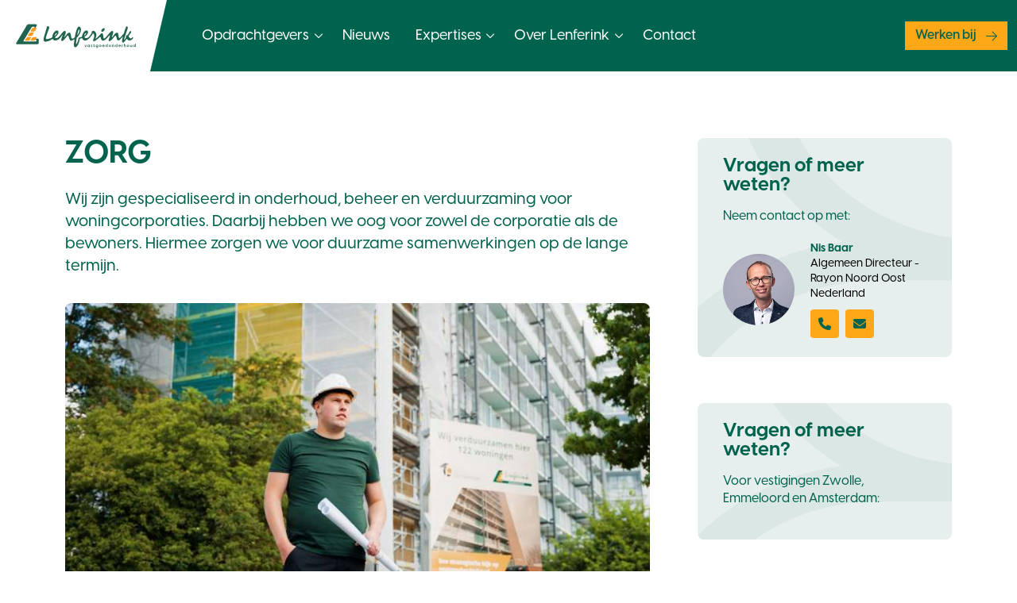

--- FILE ---
content_type: text/html; charset=UTF-8
request_url: https://lenferinkafbouwenschilders.com/opdrachtgevers/zorg
body_size: 13564
content:

<!DOCTYPE html>
<html lang="nl">



<head>
            <meta http-equiv="X-UA-Compatible" content="IE=edge" />
        <meta charset="utf-8" />
        <meta name="viewport" content="width=device-width, initial-scale=1.0, maximum-scale=1.0, user-scalable=no, viewport-fit=cover" />
        <meta name="referrer" content="origin-when-cross-origin" />

        <!-- CSS -->
        <link rel="stylesheet" href="/dist/app.b021b336ac25046e2ec3.css" />
        <link rel="stylesheet" href="https://unpkg.com/flickity@2/dist/flickity.min.css">

        <!-- Favicons -->
        <link rel="apple-touch-icon" sizes="180x180" href="/favicons/apple-touch-icon.png">
        <link rel="icon" type="image/png" sizes="32x32" href="/favicons/favicon-32x32.png">
        <link rel="icon" type="image/png" sizes="192x192" href="/favicons/android-chrome-192x192.png">
        <link rel="icon" type="image/png" sizes="16x16" href="/favicons/favicon-16x16.png">
        <link rel="manifest" href="/favicons/site.webmanifest">
        <link rel="mask-icon" href="/favicons/safari-pinned-tab.svg" color="#00634e">
        <meta name="msapplication-TileColor" content="#e6efed">
        <meta name="msapplication-TileImage" content="/favicons/mstile-144x144.png">
        <meta name="theme-color" content="#ffffff">
        <meta name="msapplication-config" content="/favicons/browserconfig.xml">

        <!-- JS -->
        <script src="https://code.jquery.com/jquery-3.6.0.min.js" integrity="sha256-/xUj+3OJU5yExlq6GSYGSHk7tPXikynS7ogEvDej/m4=" crossorigin="anonymous"></script>
    <title>Lenferink | Zorg</title><meta name="generator" content="SEOmatic">
<meta name="referrer" content="no-referrer-when-downgrade">
<meta name="robots" content="all">
<meta content="nl" property="og:locale">
<meta content="Lenferink" property="og:site_name">
<meta content="website" property="og:type">
<meta content="https://lenferinkafbouwenschilders.com/opdrachtgevers/zorg" property="og:url">
<meta content="Zorg" property="og:title">
<meta content="https://twitter.com/lenferinkbv" property="og:see_also">
<meta content="https://www.instagram.com/lenferinkschildersenafbouw/" property="og:see_also">
<meta content="https://www.linkedin.com/company/lenferink-schildersenafbouw/" property="og:see_also">
<meta content="https://www.facebook.com/lenferinkschildersenafbouw/" property="og:see_also">
<meta name="twitter:card" content="summary_large_image">
<meta name="twitter:creator" content="@">
<meta name="twitter:title" content="Zorg">
<link href="https://lenferinkafbouwenschilders.com/opdrachtgevers/zorg" rel="canonical">
<link href="https://lenferinkafbouwenschilders.com" rel="home">
<link href="https://lenferinkafbouwenschilders.com/cpresources/bda98361/css/front-end/plugin/freeform.css?v=1761877391" rel="stylesheet">
<link href="https://lenferinkafbouwenschilders.com/cpresources/9a0abd94/_main.css?v=1762265410" rel="stylesheet"></head>
<body>

            

        

            
<!-- Navbar - With quick action - Menu center -->
<nav class="navbar navbar--with-quick-action navbar--left navbar-expand-xl" aria-label="Navbar">
    <div class="container-fluid">

        <!-- Navbar brand -->
        <a class="navbar-brand" href="/" title="Lenferink">
            <img src="/dist/images/brand/Lenferink_afbouw_en_schilders.9f91e459.svg" alt="Lenferink" />
        </a>

        <!-- Nav -->
        <div class="collapse navbar-collapse" id="navbarWithQuickAction">
                
    <ul class="navbar-nav">
                                            
                                                    
            <li class="nav-item dropdown">
                    <a id=&quot;dropdown1&quot;
             href="https://lenferinkafbouwenschilders.com/projecten"            class="nav-link dropdown-toggle"                >Opdrachtgevers</a>

                                    <ul class="dropdown-menu" aria-labelledby="dropdown1">
                                                                                                        

    <li class="dropdown dropright dropdown-submenu">
            <a 
                        class="dropdown-item dropdown-toggle"                >Zorg</a>

                    <ul class="dropdown-menu">
                                                                
        
    <li>
            <a 
             href="https://lenferinkafbouwenschilders.com/zorg/projecten"            class="dropdown-item"                >Projecten</a>

            </li>

                                            </ul>
            </li>

                                                                                

    <li class="dropdown dropright dropdown-submenu">
            <a 
                        class="dropdown-item dropdown-toggle"                >Aannemer</a>

                    <ul class="dropdown-menu">
                                                                
        
    <li>
            <a 
             href="https://lenferinkafbouwenschilders.com/aannemer/projecten"            class="dropdown-item"                >Projecten</a>

            </li>

                                            </ul>
            </li>

                                                                                

    <li class="dropdown dropright dropdown-submenu">
            <a 
                        class="dropdown-item dropdown-toggle"                >Particulier</a>

                    <ul class="dropdown-menu">
                                                                
        
    <li>
            <a 
             href="https://lenferinkafbouwenschilders.com/particulier/projecten"            class="dropdown-item"                >Projecten</a>

            </li>

                                            </ul>
            </li>

                                                                                

    <li class="dropdown dropright dropdown-submenu">
            <a 
                        class="dropdown-item dropdown-toggle"                >Bedrijven</a>

                    <ul class="dropdown-menu">
                                                                
        
    <li>
            <a 
             href="https://lenferinkafbouwenschilders.com/bedrijven/projecten"            class="dropdown-item"                >Projecten</a>

            </li>

                                            </ul>
            </li>

                                                                                

    <li class="dropdown dropright dropdown-submenu">
            <a 
                        class="dropdown-item dropdown-toggle"                >Onderwijs</a>

                    <ul class="dropdown-menu">
                                                                
        
    <li>
            <a 
             href="https://lenferinkafbouwenschilders.com/onderwijs/projecten"            class="dropdown-item"                >Projecten</a>

            </li>

                                            </ul>
            </li>

                                                                                

    <li class="dropdown dropright dropdown-submenu">
            <a 
                        class="dropdown-item dropdown-toggle"                >Overheid</a>

                    <ul class="dropdown-menu">
                                                                
        
    <li>
            <a 
             href="https://lenferinkafbouwenschilders.com/overheid/projecten"            class="dropdown-item"                >Projecten</a>

            </li>

                                            </ul>
            </li>

                                                                    </ul>
                            </li>
                                            
                        
            <li class="nav-item">
                    <a 
             href="https://lenferinkafbouwenschilders.com/actueel"            class="nav-link"                >Nieuws</a>

                            </li>
                                            
                                                    
            <li class="nav-item dropdown">
                    <a id=&quot;dropdown3&quot;
                        class="nav-link dropdown-toggle"                >Expertises</a>

                                    <ul class="dropdown-menu" aria-labelledby="dropdown3">
                                                                                                

    <li>
            <a 
             href="https://lenferinkafbouwenschilders.com/rgs"            class="dropdown-item"                >RGS</a>

            </li>

                                                                        

    <li>
            <a 
             href="https://lenferinkafbouwenschilders.com/buitengevelisolatie"            class="dropdown-item"                >Buitengevelisolatie</a>

            </li>

                                                                        

    <li>
            <a 
             href="https://lenferinkafbouwenschilders.com/stucwerk-en-wandafwerking"            class="dropdown-item"                >Stucwerk en wandafwerking</a>

            </li>

                                                                        

    <li>
            <a 
             href="https://lenferinkafbouwenschilders.com/glas--en-schilderwerk"            class="dropdown-item"                >Glas- en schilderwerk</a>

            </li>

                                                                    </ul>
                            </li>
                                            
                                                    
            <li class="nav-item dropdown">
                    <a id=&quot;dropdown4&quot;
             href="#"            class="nav-link dropdown-toggle"                >Over Lenferink</a>

                                    <ul class="dropdown-menu" aria-labelledby="dropdown4">
                                                                                                

    <li>
            <a 
             href="https://lenferinkafbouwenschilders.com/wij-zijn-lenferink"            class="dropdown-item"                >Wij zijn Lenferink</a>

            </li>

                                                                        

    <li>
            <a 
             href="https://lenferinkafbouwenschilders.com/waar-we-goed-in-zijn"            class="dropdown-item"                >Waar we goed in zijn</a>

            </li>

                                                                        

    <li>
            <a 
             href="https://lenferinkafbouwenschilders.com/missie-en-visie"            class="dropdown-item"                >Missie en Visie</a>

            </li>

                                                                        

    <li>
            <a 
             href="https://lenferinkafbouwenschilders.com/kernwaarden-en-bedrijfscultuur"            class="dropdown-item"                >Kernwaarden</a>

            </li>

                                                                        

    <li>
            <a 
             href="https://lenferinkafbouwenschilders.com/bedrijfscultuur"            class="dropdown-item"                >Bedrijfscultuur</a>

            </li>

                                                                                

    <li class="dropdown dropright dropdown-submenu">
            <a 
             href="https://lenferinkafbouwenschilders.com/mvo"            class="dropdown-item dropdown-toggle"                >MVO</a>

                    <ul class="dropdown-menu">
                                                                
        
    <li>
            <a 
             href="https://lenferinkafbouwenschilders.com/circulariteit"            class="dropdown-item"                >Circulariteit</a>

            </li>

                                                
        
    <li>
            <a 
             href="https://lenferinkafbouwenschilders.com/co2-reductie"            class="dropdown-item"                >CO-2 reductie</a>

            </li>

                                                
        
    <li>
            <a 
             href="https://lenferinkafbouwenschilders.com/de-wijk-als-participatiemaatschappij"            class="dropdown-item"                >De wijk als participatiemaatschappij</a>

            </li>

                                                
        
    <li>
            <a 
             href="https://lenferinkafbouwenschilders.com/glansrijk-groningen"            class="dropdown-item"                >Glansrijk Groningen</a>

            </li>

                                                
        
    <li>
            <a 
             href="https://lenferinkafbouwenschilders.com/samen-aan-de-slag"            class="dropdown-item"                >Stichting Tiem</a>

            </li>

                                            </ul>
            </li>

                                                                        

    <li>
            <a 
             href="https://lenferinkafbouwenschilders.com/certificaten"            class="dropdown-item"                >Certificaten</a>

            </li>

                                                                        

    <li>
            <a 
             href="https://lenferinkafbouwenschilders.com/downloads"            class="dropdown-item"                >Downloads</a>

            </li>

                                                                    </ul>
                            </li>
                                            
                        
            <li class="nav-item">
                    <a 
             href="https://lenferinkafbouwenschilders.com/contact"            class="nav-link"                >Contact</a>

                            </li>
            </ul>

        </div>

                    <!-- Optional - Right -->
            <div class="optional-right">
                    <a class="btn btn-md btn-primary btn-icon-after "
       href="https://lenferink.com/werken-bij"
            target="_blank"
            
       role="button">
        Werken bij
                    <i class="fa-light fa-arrow-right"></i></a>

                <!-- Extra buttons -->
                
            </div>
            </div>
</nav>
<!-- //Navbar - With quick action - Menu center -->
<!-- Navbar - Mobile -->
<nav class="navbar navbar--mobile main-menu d-xl-none" aria-label="Navbar - Mobile">

    <!-- Heading -->
    <div class="heading">

        <!-- Navbar Brand -->
        <a class="navbar-brand" href="/" title="Lenferink">
            <img src="/dist/images/brand/Lenferink_afbouw_en_schilders.9f91e459.svg" alt="Lenferink" />
        </a>

        <!-- Optional - Right -->
        <div class="optional-right me-2">
            


            <!-- Hamburger -->
            <button title="Menu" class="hamburger hamburger--toggle hamburger--mobile hamburger--spin" type="button">
                <span class="hamburger-box">
                    <span class="hamburger-inner"></span>
                </span>
            </button>
        </div>

    </div>

    <!-- Navigation -->
    <div class="navigation navigation--mobile">

        <!-- Navbar items -->
        <div class="spectrumb">

                                                                                                            
            <!-- Navbar - Block -->
            <div class="navbar-block">
                    
    <ul>
                                            
                                                    

            <li class="nav-item">
                                    <a id=&quot;navbarDropdownMenuLinkMobile1&quot;
             href="https://lenferinkafbouwenschilders.com/projecten"            class="nav-link"                >Opdrachtgevers</a>

                                    <a class="next-button" href="#">
                        <i class="fal fa-arrow-right"></i>
                    </a>
                    <ul class="submenu">
                                                                                        
                    

    <li class="nav-item">
            <a id=&quot;navbarDropdownMenuLinkMobile1&quot;
                        class="nav-link dropdown-item"                >Zorg</a>

                    <a class="next-button" href="#">
                <i class="fal fa-arrow-right"></i>
            </a>
            <ul class="submenu" aria-labelledby="navbarDropdownMenuLinkMobile1">
                                                                
        

    <li class="nav-item">
            <a 
             href="https://lenferinkafbouwenschilders.com/zorg/projecten"            class="nav-link dropdown-item"                >Projecten</a>

            </li>

                                            </ul>
            </li>

                                                                
                    

    <li class="nav-item">
            <a id=&quot;navbarDropdownMenuLinkMobile2&quot;
                        class="nav-link dropdown-item"                >Aannemer</a>

                    <a class="next-button" href="#">
                <i class="fal fa-arrow-right"></i>
            </a>
            <ul class="submenu" aria-labelledby="navbarDropdownMenuLinkMobile2">
                                                                
        

    <li class="nav-item">
            <a 
             href="https://lenferinkafbouwenschilders.com/aannemer/projecten"            class="nav-link dropdown-item"                >Projecten</a>

            </li>

                                            </ul>
            </li>

                                                                
                    

    <li class="nav-item">
            <a id=&quot;navbarDropdownMenuLinkMobile3&quot;
                        class="nav-link dropdown-item"                >Particulier</a>

                    <a class="next-button" href="#">
                <i class="fal fa-arrow-right"></i>
            </a>
            <ul class="submenu" aria-labelledby="navbarDropdownMenuLinkMobile3">
                                                                
        

    <li class="nav-item">
            <a 
             href="https://lenferinkafbouwenschilders.com/particulier/projecten"            class="nav-link dropdown-item"                >Projecten</a>

            </li>

                                            </ul>
            </li>

                                                                
                    

    <li class="nav-item">
            <a id=&quot;navbarDropdownMenuLinkMobile4&quot;
                        class="nav-link dropdown-item"                >Bedrijven</a>

                    <a class="next-button" href="#">
                <i class="fal fa-arrow-right"></i>
            </a>
            <ul class="submenu" aria-labelledby="navbarDropdownMenuLinkMobile4">
                                                                
        

    <li class="nav-item">
            <a 
             href="https://lenferinkafbouwenschilders.com/bedrijven/projecten"            class="nav-link dropdown-item"                >Projecten</a>

            </li>

                                            </ul>
            </li>

                                                                
                    

    <li class="nav-item">
            <a id=&quot;navbarDropdownMenuLinkMobile5&quot;
                        class="nav-link dropdown-item"                >Onderwijs</a>

                    <a class="next-button" href="#">
                <i class="fal fa-arrow-right"></i>
            </a>
            <ul class="submenu" aria-labelledby="navbarDropdownMenuLinkMobile5">
                                                                
        

    <li class="nav-item">
            <a 
             href="https://lenferinkafbouwenschilders.com/onderwijs/projecten"            class="nav-link dropdown-item"                >Projecten</a>

            </li>

                                            </ul>
            </li>

                                                                
                    

    <li class="nav-item">
            <a id=&quot;navbarDropdownMenuLinkMobile6&quot;
                        class="nav-link dropdown-item"                >Overheid</a>

                    <a class="next-button" href="#">
                <i class="fal fa-arrow-right"></i>
            </a>
            <ul class="submenu" aria-labelledby="navbarDropdownMenuLinkMobile6">
                                                                
        

    <li class="nav-item">
            <a 
             href="https://lenferinkafbouwenschilders.com/overheid/projecten"            class="nav-link dropdown-item"                >Projecten</a>

            </li>

                                            </ul>
            </li>

                                                                    </ul>
                            </li>
                                            
                        

            <li class="nav-item">
                                    <a 
             href="https://lenferinkafbouwenschilders.com/actueel"            class="nav-link"                >Nieuws</a>

                            </li>
                                            
                                                    

            <li class="nav-item">
                                                                        <a id=&quot;navbarDropdownMenuLinkMobile3&quot;
                        class="nav-link no-link-but-children-button"                >Expertises</a>

                                    <a class="next-button" href="#">
                        <i class="fal fa-arrow-right"></i>
                    </a>
                    <ul class="submenu">
                                                                                        
        

    <li class="nav-item">
            <a 
             href="https://lenferinkafbouwenschilders.com/rgs"            class="nav-link dropdown-item"                >RGS</a>

            </li>

                                                                
        

    <li class="nav-item">
            <a 
             href="https://lenferinkafbouwenschilders.com/buitengevelisolatie"            class="nav-link dropdown-item"                >Buitengevelisolatie</a>

            </li>

                                                                
        

    <li class="nav-item">
            <a 
             href="https://lenferinkafbouwenschilders.com/stucwerk-en-wandafwerking"            class="nav-link dropdown-item"                >Stucwerk en wandafwerking</a>

            </li>

                                                                
        

    <li class="nav-item">
            <a 
             href="https://lenferinkafbouwenschilders.com/glas--en-schilderwerk"            class="nav-link dropdown-item"                >Glas- en schilderwerk</a>

            </li>

                                                                    </ul>
                            </li>
                                            
                                                    

            <li class="nav-item">
                                    <a id=&quot;navbarDropdownMenuLinkMobile4&quot;
             href="#"            class="nav-link"                >Over Lenferink</a>

                                    <a class="next-button" href="#">
                        <i class="fal fa-arrow-right"></i>
                    </a>
                    <ul class="submenu">
                                                                                        
        

    <li class="nav-item">
            <a 
             href="https://lenferinkafbouwenschilders.com/wij-zijn-lenferink"            class="nav-link dropdown-item"                >Wij zijn Lenferink</a>

            </li>

                                                                
        

    <li class="nav-item">
            <a 
             href="https://lenferinkafbouwenschilders.com/waar-we-goed-in-zijn"            class="nav-link dropdown-item"                >Waar we goed in zijn</a>

            </li>

                                                                
        

    <li class="nav-item">
            <a 
             href="https://lenferinkafbouwenschilders.com/missie-en-visie"            class="nav-link dropdown-item"                >Missie en Visie</a>

            </li>

                                                                
        

    <li class="nav-item">
            <a 
             href="https://lenferinkafbouwenschilders.com/kernwaarden-en-bedrijfscultuur"            class="nav-link dropdown-item"                >Kernwaarden</a>

            </li>

                                                                
        

    <li class="nav-item">
            <a 
             href="https://lenferinkafbouwenschilders.com/bedrijfscultuur"            class="nav-link dropdown-item"                >Bedrijfscultuur</a>

            </li>

                                                                
                    

    <li class="nav-item">
            <a id=&quot;navbarDropdownMenuLinkMobile6&quot;
             href="https://lenferinkafbouwenschilders.com/mvo"            class="nav-link dropdown-item"                >MVO</a>

                    <a class="next-button" href="#">
                <i class="fal fa-arrow-right"></i>
            </a>
            <ul class="submenu" aria-labelledby="navbarDropdownMenuLinkMobile6">
                                                                
        

    <li class="nav-item">
            <a 
             href="https://lenferinkafbouwenschilders.com/circulariteit"            class="nav-link dropdown-item"                >Circulariteit</a>

            </li>

                                                
        

    <li class="nav-item">
            <a 
             href="https://lenferinkafbouwenschilders.com/co2-reductie"            class="nav-link dropdown-item"                >CO-2 reductie</a>

            </li>

                                                
        

    <li class="nav-item">
            <a 
             href="https://lenferinkafbouwenschilders.com/de-wijk-als-participatiemaatschappij"            class="nav-link dropdown-item"                >De wijk als participatiemaatschappij</a>

            </li>

                                                
        

    <li class="nav-item">
            <a 
             href="https://lenferinkafbouwenschilders.com/glansrijk-groningen"            class="nav-link dropdown-item"                >Glansrijk Groningen</a>

            </li>

                                                
        

    <li class="nav-item">
            <a 
             href="https://lenferinkafbouwenschilders.com/samen-aan-de-slag"            class="nav-link dropdown-item"                >Stichting Tiem</a>

            </li>

                                            </ul>
            </li>

                                                                
        

    <li class="nav-item">
            <a 
             href="https://lenferinkafbouwenschilders.com/certificaten"            class="nav-link dropdown-item"                >Certificaten</a>

            </li>

                                                                
        

    <li class="nav-item">
            <a 
             href="https://lenferinkafbouwenschilders.com/downloads"            class="nav-link dropdown-item"                >Downloads</a>

            </li>

                                                                    </ul>
                            </li>
                                            
                        

            <li class="nav-item">
                                    <a 
             href="https://lenferinkafbouwenschilders.com/contact"            class="nav-link"                >Contact</a>

                            </li>
            </ul>

                                        <a class="btn btn-lg btn-primary btn-icon-after w-100"
       href="https://lenferink.com/werken-bij"
            target="_blank"
            
       role="button">
        Werken bij
                    <i class="fa-light fa-arrow-right"></i></a>
                
                <!-- Extra buttons -->
                
            </div>
        </div>
    </div>
</nav>

<div class="overlay-backdrop overflow-x-hidden"></div>
<!-- //Navbar - Mobile -->

    

    <main class="page-section" role="main">
        <section class="container">
            <div class="row">
                <article class="col-lg-8">
                    <h1 class="h1 text-uppercase mb-4">
                        Zorg
                    </h1>
                                            <div class="blox lead">
    <p>Wij zijn gespecialiseerd in onderhoud, beheer en verduurzaming voor woningcorporaties. Daarbij hebben we oog voor zowel de corporatie als de bewoners. Hiermee zorgen we voor duurzame samenwerkingen op de lange termijn. </p>
</div>                    
                                    
                                <figure class="mt-4 mb-0">
                                                                                 <img class="img-radius-md"         src="https://lenferinkafbouwenschilders.com/uploads/content-main-images/bouwkundig-uitvoerder_2023-01-10-095000_amcz.jpg"
         srcset="/uploads/content-main-images/_1400x800_crop_center-center_82_line/bouwkundig-uitvoerder_2023-01-10-095000_amcz.jpg 1400w, /uploads/content-main-images/_1200x685_crop_center-center_82_line/bouwkundig-uitvoerder_2023-01-10-095000_amcz.jpg 1200w, /uploads/content-main-images/_992x566_crop_center-center_82_line/bouwkundig-uitvoerder_2023-01-10-095000_amcz.jpg 992w, /uploads/content-main-images/_768x438_crop_center-center_60_line/bouwkundig-uitvoerder_2023-01-10-095000_amcz.jpg 768w, /uploads/content-main-images/_576x329_crop_center-center_60_line/bouwkundig-uitvoerder_2023-01-10-095000_amcz.jpg 576w, /uploads/content-main-images/_350x200_crop_center-center_60_line/bouwkundig-uitvoerder_2023-01-10-095000_amcz.jpg 350w"         sizes="(min-width: 1400px) 856px, (min-width: 1200px) 736px, (min-width: 992) 616px, (min-width: 768px) 696px, 516px"         alt="Bouwkundig uitvoerder"
    />            </figure>
            
                    <div class="padding-section pb-0">
                        <div class="row">
                            <div class="col-lg-2">
                                <div class="side-width d-none d-lg-block">
                                        <div class="social-media justify-content-start">
        <p class="title text-start">
            Delen:
        </p>

        <div class="social-media--colored justify-content-start">
                                                                                                                        <a href="https://www.facebook.com/sharer/sharer.php?u=https%3A%2F%2Flenferinkafbouwenschilders.com%2Fopdrachtgevers%2Fzorg" class="icon facebook" target="_blank"  title="Facebook" data-bs-toggle="tooltip" data-bs-placement="right" rel="nofollow">
                                <div class="sr-only">Facebook</div>
                                <i class="fa-brands fa-facebook-f"></i>
                            </a>
                                                                                                                                                                                    <a href="https://www.linkedin.com/shareArticle?mini=true&amp;url=https%3A%2F%2Flenferinkafbouwenschilders.com%2Fopdrachtgevers%2Fzorg" class="icon linkedin" target="_blank"  title="LinkedIn" data-bs-toggle="tooltip" data-bs-placement="right" rel="nofollow">
                                <div class="sr-only">LinkedIn</div>
                                <i class="fa-brands fa-linkedin-in"></i>
                            </a>
                                                                                                                                                                                    <a href="https://twitter.com/intent/tweet?text=https%3A%2F%2Flenferinkafbouwenschilders.com%2Fopdrachtgevers%2Fzorg" class="icon x-twitter" target="_blank"  title="X - Twitter" data-bs-toggle="tooltip" data-bs-placement="right" rel="nofollow">
                                <div class="sr-only">X - Twitter</div>
                                <i class="fa-brands fab fa-x-twitter"></i>
                            </a>
                                                                                                                                                                                    <a href="whatsapp://send?text=https%3A%2F%2Flenferinkafbouwenschilders.com%2Fopdrachtgevers%2Fzorg" class="icon whatsapp" target="_blank"  title="Whatsapp" data-bs-toggle="tooltip" data-bs-placement="right" rel="nofollow">
                                <div class="sr-only">Whatsapp</div>
                                <i class="fa-brands fa-whatsapp"></i>
                            </a>
                                                                                                                                                                                    <a href="/cdn-cgi/l/email-protection#a39cd0d6c1c9c6c0d79ef9ccd1c485c2ced398c1ccc7da9ecbd7d7d3d08690e28691e58691e5cfc6cdc5c6d1cacdc8c2c5c1ccd6d4c6cdd0c0cbcacfc7c6d1d08dc0ccce8691e5ccd3c7d1c2c0cbd7c4c6d5c6d1d08691e5d9ccd1c4" class="icon mail" target="_blank" title="E-mail" data-bs-toggle="tooltip" data-bs-placement="right" rel="nofollow">
                                <div class="sr-only">E-mail</div>
                                <i class="fa-regular fa-envelope"></i>
                            </a>
                                                                                                                                                                                    <a href="https://telegram.me/share/url?url=https%3A%2F%2Flenferinkafbouwenschilders.com%2Fopdrachtgevers%2Fzorg" class="icon telegram" target="_blank"  title="Telegram" data-bs-toggle="tooltip" data-bs-placement="right" rel="nofollow">
                                <div class="sr-only">Telegram</div>
                                <i class="fa-brands fa-telegram-plane"></i>
                            </a>
                                                                                                            <a title="Kopieer naar klembord" class="icon clipboard" href="#" onclick="navigator.clipboard.writeText('https://lenferinkafbouwenschilders.com/opdrachtgevers/zorg'); return false;" data-bs-toggle="tooltip" data-bs-placement="right" rel="nofollow">
                        <div class="sr-only">Kopieer naar klembord</div>
                        <i class="fa-light fa-link"></i>
                    </a>
                                    </div>
    </div>
                                </div>
                            </div>
                            <div class="col-lg-10">
                                                                    
    <h4 class="blox" role="heading" aria-level="3">
    Beheersbaar &amp; voorspelbaar
</h4>    <div class="blox">
    <p>Als woningcorporatie wil je precies weten waar je aan toe bent. Het binnen- en buitenonderhoud van de woningen moet voorspelbaar en planmatig aangepakt worden. Op basis van data, co-creatie en gewenste resultaten zorgen we voor een plan op maat, waarbij we altijd kijken naar de lange termijn.</p>
<p>Resultaatgericht Samenwerken (RGS) kan een besparing opleveren tot wel 50-60%. Onze RGS-methodiek is gecertificeerd met het VGO-keur. Ons VGO-keur staat voor een stabiele, degelijke onderneming waarmee men vertrouwd zaken kan doen. Wij hebben dit keurmerk behaald op alle vier onderdelen: gevels, daken, installaties en interieur.</p>
</div>    <h4 class="blox" role="heading" aria-level="3">
    Verduurzamen &amp; verbeteren
</h4>    <div class="blox">
    <p>In 2050 moet Nederland energieneutraal zijn. Dat vraagt nogal wat van woningcorporaties: wat zijn nu de slimste keuzes om te maken op het gebied van onderhoud, beheer en renovatie? We hebben geen glazen bol om de toekomst in te voorspellen, maar beschikken wel over een heleboel data, nieuwe technologieën, een open blik en een gezonde dosis lef. Op basis van die kennis maken we woningen, complexen en hele wijken toekomstbestendig. </p>
</div>    <h4 class="blox" role="heading" aria-level="3">
    Samen met de wijk
</h4>    <div class="blox">
    <p>Renovaties en onderhoud hebben veel impact op de leefbaarheid in een wijk. Daarom vinden we het belangrijk om de bewoners te betrekken en goed voor ze te zorgen. Daarbij is communicatie heel belangrijk. Tijdens bouwvergaderingen betrekken we daarom standaard vertegenwoordigers uit de wijk. Bovendien proberen we altijd om iets extra’s te doen voor de wijk: van plantjes planten in tuinen tot een barbecue plaatsen waar de hele straat nog jarenlang plezier van heeft.</p>
<p>Wij zien de wijk als participatiemaatschappij in het klein. Daarom willen we ook altijd banen en kansen creëren voor de bewoners van een straat, buurt of wijk tijdens grote renovatie- of onderhoudswerkzaamheden. Lokale ZZP’ers die ons helpen met het vervangen van kozijnen, buurmannen als klusjesmannen en lokale horeca die de maaltijden verzorgen tijdens het vervangen van een keuken: vaak liggen dichtbij de mooiste kansen. We vinden het belangrijk om samen met onze opdrachtgevers impact te maken in de wijk. </p>
</div>    <div class="blox">
                            
                                    
                <a class="btn btn-lg btn-primary btn-icon-after mb-2"
       href="https://lenferinkafbouwenschilders.com/projecten"
            target="_blank"
            
       role="button">
        Ga naar Onze Projecten
                    <i class="fa-light fa-arrow-right"></i></a>            </div>                                
                                <!-- Social Media Share -->
                                <div class="d-lg-none">
                                        <div class="social-media justify-content-start">
        <p class="title text-start">
            Delen:
        </p>

        <div class="social-media--colored justify-content-start">
                                                                                                                        <a href="https://www.facebook.com/sharer/sharer.php?u=https%3A%2F%2Flenferinkafbouwenschilders.com%2Fopdrachtgevers%2Fzorg" class="icon facebook" target="_blank"  title="Facebook" data-bs-toggle="tooltip" data-bs-placement="right" rel="nofollow">
                                <div class="sr-only">Facebook</div>
                                <i class="fa-brands fa-facebook-f"></i>
                            </a>
                                                                                                                                                                                    <a href="https://www.linkedin.com/shareArticle?mini=true&amp;url=https%3A%2F%2Flenferinkafbouwenschilders.com%2Fopdrachtgevers%2Fzorg" class="icon linkedin" target="_blank"  title="LinkedIn" data-bs-toggle="tooltip" data-bs-placement="right" rel="nofollow">
                                <div class="sr-only">LinkedIn</div>
                                <i class="fa-brands fa-linkedin-in"></i>
                            </a>
                                                                                                                                                                                    <a href="https://twitter.com/intent/tweet?text=https%3A%2F%2Flenferinkafbouwenschilders.com%2Fopdrachtgevers%2Fzorg" class="icon x-twitter" target="_blank"  title="X - Twitter" data-bs-toggle="tooltip" data-bs-placement="right" rel="nofollow">
                                <div class="sr-only">X - Twitter</div>
                                <i class="fa-brands fab fa-x-twitter"></i>
                            </a>
                                                                                                                                                                                    <a href="whatsapp://send?text=https%3A%2F%2Flenferinkafbouwenschilders.com%2Fopdrachtgevers%2Fzorg" class="icon whatsapp" target="_blank"  title="Whatsapp" data-bs-toggle="tooltip" data-bs-placement="right" rel="nofollow">
                                <div class="sr-only">Whatsapp</div>
                                <i class="fa-brands fa-whatsapp"></i>
                            </a>
                                                                                                                                                                                    <a href="/cdn-cgi/l/email-protection#6f501c1a0d050a0c1b5235001d08490e021f540d000b1652071b1b1f1c4a5c2e4a5d294a5d29030a01090a1d0601040e090d001a180a011c0c0706030b0a1d1c410c00024a5d29001f0b1d0e0c071b080a190a1d1c4a5d2915001d08" class="icon mail" target="_blank" title="E-mail" data-bs-toggle="tooltip" data-bs-placement="right" rel="nofollow">
                                <div class="sr-only">E-mail</div>
                                <i class="fa-regular fa-envelope"></i>
                            </a>
                                                                                                                                                                                    <a href="https://telegram.me/share/url?url=https%3A%2F%2Flenferinkafbouwenschilders.com%2Fopdrachtgevers%2Fzorg" class="icon telegram" target="_blank"  title="Telegram" data-bs-toggle="tooltip" data-bs-placement="right" rel="nofollow">
                                <div class="sr-only">Telegram</div>
                                <i class="fa-brands fa-telegram-plane"></i>
                            </a>
                                                                                                            <a title="Kopieer naar klembord" class="icon clipboard" href="#" onclick="navigator.clipboard.writeText('https://lenferinkafbouwenschilders.com/opdrachtgevers/zorg'); return false;" data-bs-toggle="tooltip" data-bs-placement="right" rel="nofollow">
                        <div class="sr-only">Kopieer naar klembord</div>
                        <i class="fa-light fa-link"></i>
                    </a>
                                    </div>
    </div>
                                </div>
                            </div>
                        </div>
                    </div>
                </article>
                <aside class="col-lg-4 ps-xl-5 mt-5 mt-lg-0">
                                        





    
                                                    
    <!-- Widget - Questions -->
<div class="widget widget--questions">
    <div class="top-data">
                    <h3 class="h3">
                Vragen of meer weten?
            </h3>
                            <p>Neem contact op met:</p>
                            <div class="person"><figure class="avatar flex-shrink-0"><img         src="https://lenferinkafbouwenschilders.com/uploads/persons/Portretten_1000px-ForWeb7.jpg"
         srcset="/uploads/persons/_768x576_crop_center-center_60_line/Portretten_1000px-ForWeb7.jpg 768w, /uploads/persons/_576x576_crop_center-center_82_line/Portretten_1000px-ForWeb7.jpg 576w, /uploads/persons/_350x350_crop_center-center_82_line/Portretten_1000px-ForWeb7.jpg 350w, /uploads/persons/_200x200_crop_center-center_82_line/Portretten_1000px-ForWeb7.jpg 200w"         sizes="320px"         alt="Portretten 1000px For Web7"
    /></figure><div class="body"><div class="name">
                Nis Baar
            </div><div class="function">
                Algemeen Directeur - Rayon Noord Oost Nederland
            </div><div class="call-to-actions"><a title="Bel: 0572-371777" href="tel:+31-572-371-777"><i class="fa-solid fa-phone"></i></a><a title="Mail: n.baar@lenferink.com" href="/cdn-cgi/l/email-protection#335d1d51525241735f565d5556415a5d581d505c5e"><i class="fa-solid fa-envelope"></i></a></div></div></div>
            </div>
    </div>
                                                                
    <!-- Widget - Questions -->
<div class="widget widget--questions">
    <div class="top-data">
                    <h3 class="h3">
                Vragen of meer weten?
            </h3>
                            <p>Voor vestigingen Zwolle, Emmeloord en Amsterdam:</p>
                    </div>
    </div>
                
                </aside>
            </div>
        </section>

            

    </main>

                                    

        <section id="newsletter-footer" class="newsletter-section--simple-with-description">
        <div class="container">
            <div class="row align-items-center">
                <div class="col-lg-5 col-xl-6">
                    <h4 class="h3 title text-brand form-heading">
                        Inschrijven voor onze nieuwsbrief
                    </h4>
                    <div class="form-text">
                        <p>Graag houden wij u op de hoogte van alle ontwikkelingen. U kunt zich hier inschrijven voor onze nieuwsbrief.</p>
                    </div>
                </div>
                <div class="col-lg-6 col-xl-5 offset-lg-1 form-form">
                    


<form novalidate method="post" data-idempotency data-freeform data-id="f5964c-form-j3xJAK0Z6-zWKaV1l7J-ZyXjwWCbRXdbd0vh8pUmiJpu8j7VFKHMKEsjMj7P" data-handle="newsletter" data-ajax data-disable-submit data-show-processing-spinner data-auto-scroll data-show-processing-text data-processing-text="Verwerken..." data-success-message="Form has been submitted successfully!" data-error-message="Sorry, Helaas zijn niet alle velden correct ingevuld!" class="freeform-form" data-freeform-bootstrap>
<input type="hidden" name="formHash" value="j3xJAK0Z6-zWKaV1l7J-ZyXjwWCbRXdbd0vh8pUmiJpu8j7VFKHMKEsjMj7P" />
<input type="hidden" name="CRAFT_CSRF_TOKEN" value="nbpS04kE9pUt3G3AjTzbqYKJvcxcRYudGJPWg5JZKk7N6uWAmrsqHOfiPbW-caKsGO4jgtwFtvb7w9u0anbxz1yn4fDIOGwZoIGI8dXuayo=">
<div id="f5964c-form-j3xJAK0Z6-zWKaV1l7J-ZyXjwWCbRXdbd0vh8pUmiJpu8j7VFKHMKEsjMj7P" data-scroll-anchor></div>
<input type="hidden" name="action" value="freeform/submit" />
<input type="hidden" name="freeform-action" value="submit" />
<div class="newsletter-footerfreeform_check ff-optical" aria-hidden="true" tabindex="-1">
    <label data-ff-check aria-hidden="true" tabindex="-1" for="newsletter-footerfreeform_check">Freeform Check</label>
    <input  type="text" value="UU6GYk7rCIEosKmLWQSy" name="freeform_check" id="newsletter-footerfreeform_check" aria-hidden="true" autocomplete="off" tabindex="-1" />
</div>
<div class="newsletter-footerfreeform_form_handle ff-optical" aria-hidden="true" tabindex="-1"><label aria-hidden="true" tabindex="-1" for="newsletter-footerfreeform_form_handle">Leave this field blank</label><input type="text" value="" name="freeform_form_handle" id="newsletter-footerfreeform_form_handle" aria-hidden="true" autocomplete="off" tabindex="-1" /></div>



    
    
        
                <div class="row">
            
                
                <div class="col-sm-12 freeform-fieldtype-email mb-3 col-12" data-field-container="email" data-field-type="email"><label class="sr-only mb-1 required" for="newsletter-footerform-input-email">E-mailadres</label><input type="email" id="newsletter-footerform-input-email" class="E-mailadres form-control" name="email" value="" placeholder="E-mailadres"  data-required></div>

                    </div>
    
        
                <div class="row">
            
                
                <div class="col-sm-12 freeform-fieldtype-checkbox mb-3 col-12" data-field-container="avg" data-field-type="checkbox">

    <div class="form-check">
        <input type="hidden" name="avg" value=""><input type="checkbox" id="newsletter-footerform-input-avg" class="form-check-input checkbox" name="avg" value="ja"  data-required>
        <label class="mb-1 required form-check-label" for="newsletter-footerform-input-avg">Ja, ik ga akkoord met de <a href="/privacy-policy">Privacy policy</a> conform de AVG-wetgeving.</label>
        
        
    </div>

</div>

                    </div>
    


<div data-rules-json="{&quot;values&quot;:{&quot;email&quot;:&quot;&quot;,&quot;avg&quot;:&quot;&quot;},&quot;rules&quot;:{&quot;fields&quot;:[],&quot;buttons&quot;:[]}}"></div>
<input type="hidden" name="freeform_payload" value="DHQ0YkV9eKfaeeyGJNJvS2FjNTIyMzRhYTFiYWEwMGQ0NzU1NGEyMzZmOWIwYjU4ZWJmN2QzMGMyY2FlNDgyZmUxNjZiOWY4NTU2YTY2YzdOf1921hXhjBt2dYWm1Zkta8BwuKO+bm1thdkjT+xcyilDfcs2ZBvjmQ1GTgbNLsbEI1yzht0/jSkPefVfcT8mcqAQapVcJD5VslDqV+a21k33qpeQjcZUPRHHZPQnUgx7Bi5HIkSJS/pd0npvoPLAtXVuTBeEF0SfD2p/jq50PkB2xApukhzSAA3CSXNBs4IJsPiJ7WaC4fGvdgV2j8Oh/VFM0dIPOV7RMwRq9JY3zrwnErP2IVJ42RYgNJqU1oZZ8vZ2mlfwulzyCNuNd7fEueq7+J/vrmtTkfWi92jqasBWZx6zzO6bSFOinhIIhJtpJEcGD2WpmgIFVJDvTX8j/CqpUY/To01ewfQegO5wm0+2A9Wl2gSKBCkU9KJRtPoEtFts/1JBqWlH6SPJfP5a7RilrWqs7Bht/QkxMIvJIc8l+2fFNg1oHC4enbi30pj+t8pHIP0XqduQ//77ljaVafPFBTMwBsUb5P3Gd7/TMTOmvBqvUl1k7SDumOIUESIXkeXJ9QtsaAmSLwGWfgadLkj3Ze0py0Zg8b4+vq42pOj6dyV1FuknOwTzP2qLBxY1k6/nsat799FdUwPWlEulrA6MlWp8nDKDVwSoI1LxQQUkbwkNDQa1b1vjQnIScCw7wstwyhhbBlsPmBHlko61qmGlxlTWfrMyKVlEccgylJC4hetGmeknb63Vi+5VU+VQOpuRDp9Dh76rWIss15+tA+X7nfD1/g4iupXffS56l4oS6AfC4iS6UNQxbt5TSDsWGKZLLNucSslWR4rb4Tbu7H1X/1iZvbliaRh+0bjoXHANYC4+RjGbDgraqQqIpuiShu48GJtxuxMYqz6Vt18gjBJwgmKT3JzLctHofnp0R2xQ9aAIrKwPuHj14OIMF4KxY45cgjeqxUwEXiKpaXDOpU0C/Og3ClLvEP47bXwBr++X6mG9A4cpQEA8riSJOO3f345TJgYYZzC1wJ+chE6yLhN/0AYxEsc0pOGAV55T5RuqD3ivAExn2sDrc1JBiVCJYRc7Vtj0CzdbBj7Zfz2t3VGutqn5hwDchSS8FLsA26zbQIKgJgi7S155WSkyDzD0CU6gz1Kr6vphm74bHBtiJrHHnmrNQsE5eQAotscr/DwmAY/pT+qabji7cMXZWvBpBiK3gsgToT3b4Mf113o46DPfs8teVWjRbBG3I/mvdGQ3lb0WDUmVJ1JRR6JWxY8EJ3e8isHOXejpU7BwLEbvhERDaB7vHt01NzOXYWHlgHzwKWuDIOCVlvdlSFBTlGR5aRNzsbh3Qyd9+UFpESxV/adoJsR7jgOjTMEABNtJHZV324QVaUuB7bPIkyHKRtsxaSLi9RjSgq1MeY6IgAfaLqvDJrPyIax+UHme3z8pgbnyC3HmUqXY+SMWsNhsXuEVfmsRpDA96amukDe5oOvg25IIkkr4dv/b0sBK7/wEwTu2NKDAGBcx8/tkOjg0OikbD6BW8dL3m7PYY+K6AI7SnnZuqRdQOD5mHAc23KGJaQU2rVoAiKc8mz0MlOaBkK/Rn8+EUcTKl/pqNIYZNsQCheBuFeBvfz8RLf6107rBr3g0QjE4EtEbZcZW7YOuLbJAEqa2R0vA6+C6hMbPw+xz/9OzM0CTYudo9Wha/pCJlsPtD/Rq+q9WVSEz8u9hBNrTnt1Szy8FU9PQM3fwWiox/KGOZQtjX0kJc0w5NZ4bBshE9rnoUCuXSOvT6qb5dfOZRom2oxK69UqE1cCJwWfIJdQWDkkMkRM/qlxGzt44Dlm1iR6jNCVbBRGnYD9QcS+wXLSsCUejBHI7z7V7/lhTyCWdM9CE/HLOev2TUcxcXY4hYJYh6h7Nnxr2N6yPDhoFxcP1YQRljtll2nLkY3x/[base64]/9UT1oYGaYaAgIIWsHXk90Z7G8Uu8KZGEqPfp5yG/rvvMjB4jfesBmQGxr5kWC5K/bi9AfBzW9JfQ9p9NduqW+tSc8gxnISLRiIlhGq8FVEWlWXLn0XRMDSQjyKEvEYUzAutDhZu4HipBvB6yBtRAUTU2wGCCEY1joXMCSblUJRF1hYbfdVF8R795hQlJ/6lYuIkEXou/NUro8R5dUQSyLTEE9ZK6jB9gimTH6xAZaXPw+b5Gfveoazv3WYhvxTGWLthiwYvX8cbqqD0Y+Wh1/MXHl4uy/VS5vJxwsrqshK5CJUwYmWHYm3ARMwKNCfhsGbuCK+jSfTi6rZX9dNO9gEcICcRK3VX2kRjk2lm8wJFBKgaWo0RSgOgWAtWoUtBv5To/3je4xK8935Pkhfh314V5yKq0saqGIDaZlf2vjq1cMx9dPMpZOfjGb2w6tZkYLvUKiGe9aVchdXW57JlKLYNN8+8XQmNyj1Ob+xM4zD38F6AZK/eRzwpbj4Xuj5Xwp5im+l5heA+gDlHFWh6SjstvqEjl+sjRUUzjqQKydODveVE2L03xWt9BhwH6Eecfd3JWkBneFCZHj/9ltHosHm2hbKqUHiFMWQo7BvzskX7pROSa9ZAJ4ZbUH8d53opOC1wuRY1QOiJcxU0tV3Y4wK+xTDH9edwev+sGYYXFOHNkVtxT++d605v1cge+40QA0JDcvAR02GbVXYsK5XRWpLvbElnoqpgLdAX07qBAGmUkfNl7d/L5Ns/QQ1Wgdc8DWBnbjF+F/GpCC9vL7MLM4GmnO6pgTi9X3d03SpAlDg0hKjLwONhV7L+7YrsvKGCh++xqSWsdGIuQU9HUMN2cYFm2SMtAPOH/JhTNVvHFRga5eh7cXSw9u+HM77hzFma7" />
<div data-freeform-controls>
<div>
<div>
<button type="submit" class="btn btn-lg btn-primary btn-icon-after" name="form_page_submit" data-freeform-action="submit" data-button-container="submit">Verzenden</button>
</div>
</div>
<div>
</div>
</div></form>
                </div>
            </div>
        </div>

        <script data-cfasync="false" src="/cdn-cgi/scripts/5c5dd728/cloudflare-static/email-decode.min.js"></script><script type="text/javascript">
    function newsletterfooterfreeform_form_2formSucces() {
        let baseUrl = location.protocol + '//' + location.host + location.pathname;
        let url = location.protocol + '//' + location.host + location.pathname + "/bedankt"+"#newsletter-footer";
        history.pushState(undefined, '', url);
        setTimeout(function () {
            history.pushState(undefined, '', baseUrl);
        }, 5000);
        $("#newsletter-footer .form-heading").text("Bedankt\u0020voor\u0020uw\u0020nieuwsbrief\u0020inschrijving")
        $("#newsletter-footer .form-text").html("\u003Cp\u003EVeel\u0020leesplezier\u0020bij\u0020onze\u0020eerstvolgende\u0020nieuwsbrief\u0021\u003C\/p\u003E")
        $("#newsletter-footer .form-form").remove()
        $([document.documentElement, document.body]).animate({
            scrollTop: $('#newsletter-footer').offset().top-125
        }, 500);
    }
    
    $( function () {
        // Find the form element, can be a specific ID or just look for any forms
        var form2 = $('#newsletter-footer form');
        if (form2 !== null) {
            form2[0].addEventListener("freeform-ready", function (event) {
                event.target.freeform.setOption("errorBannerMessage", "Sorry, Helaas zijn niet alle velden correct ingevuld!");
            });
        }

        form2.on('freeform-render-success', function (event) {
            // Disable the default success rendering
            event.preventDefault();
            newsletterfooterfreeform_form_2formSucces();
        });

        $.ajax({
            // Specify the form handle in the GET parameters
            // ! Make sure to change the `myFormHandle` to your specific form handle.
            url: '/dynamic/freeform-token?form=newsletter&page=1456',
            type: 'get',
            dataType: 'json',
            success: function (response) {
                // Update the Form Hash
                form2[0].querySelector('input[name=formHash]').value = response.hash;

                // Update the Payload if encrypted payloads are enabled
                form2[0].querySelector('input[name=freeform_payload]').value = response.payload;

                // Locate and update the CSRF input
                var csrf = response.csrf;
                form2[0].querySelector('input[name=' + csrf.name + ']').value = csrf.value;
            },
        });
    })
</script>
    </section>
    
            
                                                

<!-- Footer - 4-column with company mission -->
<footer class="footer--4-column-with-company-mission">
    <div class="body">
        <div class="container">
            <div class="row">
                <div class="col-lg-3">
                                            <h5 class="h5" role="heading" aria-level="2">
                            Lenferink Schilders en Afbouw
                        </h5>
                                        <p>
                        Blijf op de hoogte van onze ontwikkelingen. Volg ons via social media:
                    </p>
                    <!-- Social Media - Monotonous -->
                    <div class="social-media d-flex d-lg-block d-xl-flex justify-content-between mt-4">
                        <div class="social-media--monotonous">
                                                                            
        <a title="Facebook" href="https://www.facebook.com/lenferinkschildersenafbouw/" class="icon facebook" target="_blank">
            <div class="sr-only">Facebook</div>
            <i class="fa-brands fa-facebook-f"></i>
        </a>
                                                    
        <a title="LinkedIn" href="https://www.linkedin.com/company/lenferink-schildersenafbouw/  " class="icon linkedin" target="_blank">
            <div class="sr-only">LinkedIn</div>
            <i class="fa-brands fa-linkedin-in"></i>
        </a>
                                                
        <a title="Instagram" href="https://www.instagram.com/lenferinkschildersenafbouw/" class="icon instagram" target="_blank">
            <div class="sr-only">Instagram</div>
            <i class="fa-brands fa-instagram"></i>
        </a>
                                                                    
        <a title="Twitter" href="https://twitter.com/lenferinkbv" class="icon x-twitter" target="_blank">
            <div class="sr-only">Twitter</div>
            <i class="fa-brands fa-x-twitter"></i>
        </a>
                                                    </div>
                        <img class="mt-lg-2 mt-xl-0" width="90" src="/dist/images/sbb-beeldmerkNL.5c070abb.png" alt="SBB Nederland" />
                    </div>
                </div>
                <div class="col-lg-9 col-xl-8 offset-xl-1">
                    <div class="row row-cols-1 row-cols-sm-2 row-cols-lg-4">
                                                    <div class="col text-center text-md-start">
                                <h5 class="h5 subtitle" role="heading" aria-level="3">
    Opdrachtgevers
</h5>
<nav aria-label="Footer - Column 1">
    <ul class="list-unstyled">
                    <li>
            	    <a        href="https://lenferinkafbouwenschilders.com/opdrachtgevers/zorg"
        
        >
                Zorg
            </a>        </li>
            <li>
            	    <a        href="https://lenferinkafbouwenschilders.com/opdrachtgevers/aannemer"
        
        >
                Aannemer
            </a>        </li>
            <li>
            	    <a        href="https://lenferinkafbouwenschilders.com/opdrachtgevers/particulier"
        
        >
                Particulier
            </a>        </li>
    
    </ul>
</nav>
                            </div>
                                                    <div class="col text-center text-md-start">
                                <h5 class="h5 subtitle" role="heading" aria-level="3">
    Samenwerkingen
</h5>
<nav aria-label="Footer - Column 2">
    <ul class="list-unstyled">
                    <li>
            	    <a        href="https://lenferinkafbouwenschilders.com/projecten"
        
        >
                Projecten
            </a>        </li>
    
    </ul>
</nav>
                            </div>
                                                    <div class="col text-center text-md-start">
                                <h5 class="h5 subtitle" role="heading" aria-level="3">
    Snel naar
</h5>
<nav aria-label="Footer - Column 3">
    <ul class="list-unstyled">
                    <li>
            	    <a        href="https://lenferinkafbouwenschilders.com/thuisteam"
        
        >
                ThuisTeam
            </a>        </li>
            <li>
            	    <a        href="https://lenferinkafbouwenschilders.com/privacy-policy"
        
        >
                Privacy Policy
            </a>        </li>
            <li>
            	    <a        href="https://lenferinkafbouwenschilders.com/contact"
        
        >
                Contact
            </a>        </li>
    
    </ul>
</nav>
                            </div>
                                                    <div class="col text-center text-md-start">
                                    

    <div class="col text-center text-md-start">
            <h5 class="h5 subtitle" role="heading" aria-level="3">
            Contact
        </h5>
                <p class="fw-bold mb-0 mt-alignment">
    Noord-Oost
</p><ul><li><a        href="tel:+31-572-371-777"
        
        ><i class="fa-solid fa-phone me-2"></i>
                0572 - 37 17 77
            </a></li><li><a href="/cdn-cgi/l/email-protection#aec3cfc7c2c1c0ddeec2cbc0c8cbdcc7c0c580cdc1c3"><i class="fa-solid fa-envelope me-2"></i>
                <span class="__cf_email__" data-cfemail="036e626a6f6c6d70436f666d6566716a6d682d606c6e">[email&#160;protected]</span>
            </a></li></ul><p class="fw-bold mb-0 mt-alignment">
    Midden
</p><ul><li><a        href="tel:+31-572-372-000"
        
        ><i class="fa-solid fa-phone me-2"></i>
                0572 – 37 20 00
            </a></li><li><a href="/cdn-cgi/l/email-protection#85e8e4ece9eaebf6c5e9e0ebe3e0f7ecebeeabe6eae8"><i class="fa-solid fa-envelope me-2"></i>
                <span class="__cf_email__" data-cfemail="fb969a9297949588bb979e959d9e89929590d5989496">[email&#160;protected]</span>
            </a></li></ul>
    </div>
                            </div>
                                            </div>
                </div>
            </div>
        </div>
    </div>
</footer>


    
            <!-- Meta Navigation - Default - On Bottom -->
<div class="meta-navigation meta-navigation--on-bottom">
    <div class="container">
        <div class="row align-items-center">
            <div class="col-lg-5 text-center text-lg-start order-2 order-lg-1">
                <div class="copyright">
                    &copy; 2025 - Ontwerp & realisatie door
                    <br class="d-md-none" />
                    <a href="https://fizz.nl" target="_blank">FIZZ | Digital Agency</a>
                </div>
            </div>
            <div class="col-lg-7 text-center d-lg-flex align-items-lg-center justify-content-lg-end order-1 order-lg-2">
                                    <nav>
                        <ul  class="list-unstyled"></ul>

                    </nav>
                                            </div>
        </div>
    </div>
</div>
<!-- //Meta Navigation - Default - On Bottom -->    

        <script data-cfasync="false" src="/cdn-cgi/scripts/5c5dd728/cloudflare-static/email-decode.min.js"></script><script src="https://cdnjs.cloudflare.com/ajax/libs/jquery.matchHeight/0.7.2/jquery.matchHeight-min.js" integrity="sha512-/bOVV1DV1AQXcypckRwsR9ThoCj7FqTV2/0Bm79bL3YSyLkVideFLE3MIZkq1u5t28ke1c0n31WYCOrO01dsUg==" crossorigin="anonymous"></script>
    <script src="https://cdn.jsdelivr.net/npm/@popperjs/core@2.9.1/dist/umd/popper.min.js" integrity="sha384-SR1sx49pcuLnqZUnnPwx6FCym0wLsk5JZuNx2bPPENzswTNFaQU1RDvt3wT4gWFG" crossorigin="anonymous"></script>
    <script src="https://cdnjs.cloudflare.com/ajax/libs/js-cookie/2.2.1/js.cookie.min.js" integrity="sha512-Meww2sXqNHxI1+5Dyh/9KAtvI9RZSA4c1K2k5iL02oiPO/RH3Q30L3M1albtqMg50u4gRTYdV4EXOQqXEI336A==" crossorigin="anonymous"></script>
    <script src="https://kit.fontawesome.com/65d5b9cc20.js" crossorigin="anonymous"></script>
    <script src="https://unpkg.com/flickity@2/dist/flickity.pkgd.min.js"></script>
                    <script src="/dist/app.56cd14ecadc6c97f46ce.js"></script>


    <div id="component-aiuopd" class="sticky-bottom-0" data-hx-target="this" data-hx-include="this" data-hx-trigger="load" data-hx-get="https://lenferinkafbouwenschilders.com/index.php?p=actions/sprig-core/components/render" data-hx-vals="{&quot;sprig:siteId&quot;:&quot;145f7a719a78a04deeed71d3f34e25b696294636c8d67e2f555749765d0d57641&quot;,&quot;sprig:id&quot;:&quot;49a86dad1d46c0de9a45b8f09aafb028f2495e6a1c4da067a8e9f2c0230140bfcomponent-aiuopd&quot;,&quot;sprig:component&quot;:&quot;0850534c8dc45f279277311e6defe6dd356fa394cf3f48fdf9d9fe6d7dabd34b&quot;,&quot;sprig:template&quot;:&quot;89c7447b201508769e3f99159e33505f7f49cc770e78d3d57673f5f9f0264973_sprigLayout\/adminbar\/adminbar.twig&quot;,&quot;sprig:variables[_entryId]&quot;:&quot;0850534c8dc45f279277311e6defe6dd356fa394cf3f48fdf9d9fe6d7dabd34b&quot;,&quot;sprig:variables[_categoryId]&quot;:&quot;45f27e1a769f98903295870e75f6eae663d04ae1105bdf480dbf24c025cb817e1456&quot;}" s-trigger="load"></div>
    <div id="component-zzopxj" class="sprig-component" data-hx-target="this" data-hx-include="this" data-hx-trigger="load" data-hx-get="https://lenferinkafbouwenschilders.com/index.php?p=actions/sprig-core/components/render" data-hx-vals="{&quot;sprig:siteId&quot;:&quot;145f7a719a78a04deeed71d3f34e25b696294636c8d67e2f555749765d0d57641&quot;,&quot;sprig:id&quot;:&quot;5ed295b184edb08a615b22d872dbe033e044877991ec3352f66c61e8a73a323bcomponent-zzopxj&quot;,&quot;sprig:component&quot;:&quot;0850534c8dc45f279277311e6defe6dd356fa394cf3f48fdf9d9fe6d7dabd34b&quot;,&quot;sprig:template&quot;:&quot;313ce734b3e6a008dc3bd80c0cf2ccd77ea283233d1f681ba0d71c117cfd848e_sprigLayout\/cookieConcent\/banner.twig&quot;}" s-trigger="load"></div>

    <script type="application/ld+json">{"@context":"https://schema.org","@graph":[{"@type":"WebPage","author":{"@id":"https://lenferinkafbouwenschilders.com#identity"},"copyrightHolder":{"@id":"https://lenferinkafbouwenschilders.com#identity"},"copyrightYear":"2022","creator":{"@id":"https://lenferinkafbouwenschilders.com#creator"},"dateModified":"2023-04-24T14:39:48+02:00","datePublished":"2022-08-25T11:02:19+02:00","headline":"Zorg","inLanguage":"nl","mainEntityOfPage":"https://lenferinkafbouwenschilders.com/opdrachtgevers/zorg","name":"Zorg","publisher":{"@id":"https://lenferinkafbouwenschilders.com#creator"},"url":"https://lenferinkafbouwenschilders.com/opdrachtgevers/zorg"},{"@id":"https://lenferinkafbouwenschilders.com#identity","@type":"LocalBusiness","priceRange":"$","sameAs":["https://www.facebook.com/lenferinkschildersenafbouw/","https://www.linkedin.com/company/lenferink-schildersenafbouw/","https://www.instagram.com/lenferinkschildersenafbouw/","https://twitter.com/lenferinkbv"],"url":"https://lenferinkafbouwenschilders.com"},{"@id":"#creator","@type":"Organization"},{"@type":"BreadcrumbList","description":"Breadcrumbs list","itemListElement":[{"@type":"ListItem","item":"https://lenferinkafbouwenschilders.com","name":"Dat maakt ons familie","position":1},{"@type":"ListItem","item":"https://lenferinkafbouwenschilders.com/opdrachtgevers/zorg","name":"Zorg","position":2}],"name":"Breadcrumbs"}]}</script><script src="https://lenferinkafbouwenschilders.com/cpresources/bda98361/js/scripts/front-end/plugin/freeform.js?v=1761877391"></script>
<script src="https://lenferinkafbouwenschilders.com/cpresources/393ccfa7/js-test.js?v=1762265410"></script>
<script src="https://lenferinkafbouwenschilders.com/cpresources/b3a43cde/htmx.min.js?v=1762265411"></script>
<script src="https://lenferinkafbouwenschilders.com/cpresources/9a0abd94/_main.js?v=1762265410"></script><script defer src="https://static.cloudflareinsights.com/beacon.min.js/vcd15cbe7772f49c399c6a5babf22c1241717689176015" integrity="sha512-ZpsOmlRQV6y907TI0dKBHq9Md29nnaEIPlkf84rnaERnq6zvWvPUqr2ft8M1aS28oN72PdrCzSjY4U6VaAw1EQ==" data-cf-beacon='{"version":"2024.11.0","token":"96f1535242904d8c9eb01aa3bd435036","r":1,"server_timing":{"name":{"cfCacheStatus":true,"cfEdge":true,"cfExtPri":true,"cfL4":true,"cfOrigin":true,"cfSpeedBrain":true},"location_startswith":null}}' crossorigin="anonymous"></script>
</body>
</html>
<!-- Cached by Blitz on 2025-11-05T15:19:12+01:00 --><!-- Served by Blitz on 2026-01-24T06:00:57+01:00 -->

--- FILE ---
content_type: text/html; charset=UTF-8
request_url: https://lenferinkafbouwenschilders.com/dynamic/freeform-token?form=newsletter&page=1456
body_size: -177
content:

{"hash":"j3xJAK0Z6-zWKaV1l7J-mHZjhJP1qIMUKAlmyFmq9eQ0fOC5bW3w5fN5bxCV","payload":"BSrDfwEgsDARFpYdqrQhWWY5NTg3NGYwYTYzN2FlN2UxYzhiMTc2MmM2NjFlMDBlYWU0NjZhNWEzN2MwNzQ1NzI4ZTRkMjUyNGUyOTMwNWVpU69lLjdf0AiyCN0e9K910Tu9+QrbZIyM9mek\/4V2Kezwqse20ThxvyahwzYhMonjUWCgRa0MMz3IeO51nytdxC+AQF9C\/6D9HP7tFBECOeTHxs9S8SRY27Z0TmhdgLFlITlfwPbl\/[base64]\/vD5gU4RrNxu1BbZJqqVGNkzBDZ87TMCURpyIbGP546i\/t4ac3L2mhwQ8o2kRAO8pcB93vd\/0XAglhWiRiml3V5j4q87ElzS+UqTD\/Hsgsctja3SmNSYT1tJfLdgZYKf0Dff2iFsz0ojxS8rEmSeGz8iYsfyfM3m++7IPD71fXpEYHIDj2g==","csrf":{"name":"CRAFT_CSRF_TOKEN","value":"nOAq_GaCOSe0fFkAqnLJ8tGbI_CwgfxbRuNYdX3wUiKLgBMuxTDXDuSlUsUu2n0f9Tg0Y8A9msao9BS848eVD363LlgExmRGzrhwZJoBtGY="}}


--- FILE ---
content_type: text/css
request_url: https://lenferinkafbouwenschilders.com/dist/app.b021b336ac25046e2ec3.css
body_size: 632240
content:
@import url(//hello.myfonts.net/count/4cf567);
@font-face{font-family:VisbyCF-Heavy;src:url([data-uri]) format("woff2"),url([data-uri]) format("woff")}@font-face{font-family:VisbyCF-Light;src:url([data-uri]) format("woff2"),url([data-uri]) format("woff")}@font-face{font-family:VisbyCF-Medium;src:url([data-uri]) format("woff2"),url([data-uri]) format("woff")}@font-face{font-family:VisbyCF-DemiBold;src:url([data-uri]) format("woff2"),url([data-uri]) format("woff")}@font-face{font-family:VisbyCF-Bold;src:url([data-uri]) format("woff2"),url([data-uri]) format("woff")}@font-face{font-family:VisbyCF-ExtraBold;src:url([data-uri]) format("woff2"),url([data-uri]) format("woff")}@font-face{font-family:VisbyCF-Thin;src:url([data-uri]) format("woff2"),url([data-uri]) format("woff")}@font-face{font-family:VisbyCF-Regular;src:url([data-uri]) format("woff2"),url([data-uri]) format("woff")}::selection{background:#ffa817;color:#fff}.VisbyCFMedium{font-family:VisbyCF-Medium,sans-serif!important}.VisbyCFBold{font-family:VisbyCF-Bold,sans-serif!important}.display-1,.display-3,.h1,.h2,.h3,.h4,.h5,.h6,h1,h2,h3,h4,h5,h6{color:#00634e;font-family:VisbyCF-Bold,sans-serif;font-weight:400;margin-bottom:1rem!important}strong{font-family:VisbyCF-Bold,sans-serif;font-weight:400!important}.lead p{color:#00634e;font-size:1.25rem;font-weight:300}/*!
 * Bootstrap v5.0.1 (https://getbootstrap.com/)
 * Copyright 2011-2021 The Bootstrap Authors
 * Copyright 2011-2021 Twitter, Inc.
 * Licensed under MIT (https://github.com/twbs/bootstrap/blob/main/LICENSE)
 */:root{--bs-blue:#0d6efd;--bs-indigo:#6366f1;--bs-purple:#6f42c1;--bs-pink:#d63384;--bs-red:#dc3545;--bs-orange:#fd7e14;--bs-yellow:#ffc107;--bs-green:#198754;--bs-teal:#20c997;--bs-cyan:#0dcaf0;--bs-gray:#adb5bd;--bs-gray-dark:#343a40;--bs-gray-100:#f8f9fa;--bs-gray-200:#e9ecef;--bs-gray-300:#dee2e6;--bs-gray-400:#ced4da;--bs-gray-500:#adb5bd;--bs-gray-600:#6c757d;--bs-gray-700:#495057;--bs-gray-800:#343a40;--bs-gray-900:#212529;--bs-brand:#00634e;--bs-primary:#ffa817;--bs-secondary:#e6efed;--bs-tertiary:#fff6e8;--bs-quaternary:#da00fd;--bs-success:#00634e;--bs-danger:#dc3545;--bs-warning:#ffc107;--bs-info:#0dcaf0;--bs-light:#f8f9fa;--bs-dark:#212529;--bs-white:#fff;--bs-black:#000;--bs-brand-rgb:0,99,78;--bs-primary-rgb:255,168,23;--bs-secondary-rgb:230,239,237;--bs-tertiary-rgb:255,246,232;--bs-quaternary-rgb:218,0,253;--bs-success-rgb:0,99,78;--bs-danger-rgb:220,53,69;--bs-warning-rgb:255,193,7;--bs-info-rgb:13,202,240;--bs-light-rgb:248,249,250;--bs-dark-rgb:33,37,41;--bs-white-rgb:255,255,255;--bs-black-rgb:0,0,0;--bs-body-color-rgb:0,0,0;--bs-body-bg-rgb:255,255,255;--bs-font-sans-serif:system-ui,-apple-system,"Segoe UI",Roboto,"Helvetica Neue",Arial,"Noto Sans","Liberation Sans",sans-serif,"Apple Color Emoji","Segoe UI Emoji","Segoe UI Symbol","Noto Color Emoji";--bs-font-monospace:SFMono-Regular,Menlo,Monaco,Consolas,"Liberation Mono","Courier New",monospace;--bs-gradient:linear-gradient(180deg,hsla(0,0%,100%,0.15),hsla(0,0%,100%,0));--bs-body-font-family:VisbyCF-Medium,sans-serif;--bs-body-font-size:1rem;--bs-body-font-weight:400;--bs-body-line-height:1.4;--bs-body-color:#000;--bs-body-bg:#fff}*,:after,:before{box-sizing:border-box}@media (prefers-reduced-motion:no-preference){:root{scroll-behavior:smooth}}body{margin:0;font-family:var(--bs-body-font-family);font-size:var(--bs-body-font-size);font-weight:var(--bs-body-font-weight);line-height:var(--bs-body-line-height);color:var(--bs-body-color);text-align:var(--bs-body-text-align);background-color:var(--bs-body-bg);-webkit-text-size-adjust:100%;-webkit-tap-highlight-color:rgba(0,0,0,0)}hr{margin:1rem 0;color:inherit;background-color:currentColor;border:0;opacity:.25}hr:not([size]){height:1px}.h1,.h2,.h3,.h4,.h5,.h6,h1,h2,h3,h4,h5,h6{margin-top:0;margin-bottom:.5rem;font-weight:400;line-height:1}.h1,h1{font-size:calc(1.375rem + 1.5vw)}@media (min-width:1200px){.h1,h1{font-size:2.5rem}}.h2,h2{font-size:calc(1.325rem + .9vw)}@media (min-width:1200px){.h2,h2{font-size:2rem}}.h3,h3{font-size:calc(1.275rem + .3vw)}@media (min-width:1200px){.h3,h3{font-size:1.5rem}}.h4,h4{font-size:1.25rem}.h5,h5{font-size:1.15rem}.h6,h6{font-size:1.125rem}p{margin-top:0}address,p{margin-bottom:1rem}address{font-style:normal;line-height:inherit}ol,ul{padding-left:2rem;margin-top:0;margin-bottom:1rem}ol ol,ol ul,ul ol,ul ul{margin-bottom:0}blockquote{margin:0 0 1rem}b,strong{font-weight:bolder}.small,small{font-size:.875em}a{color:#00634e;text-decoration:underline}a:hover{color:#004f3e}a:not([href]):not([class]),a:not([href]):not([class]):hover{color:inherit;text-decoration:none}code{font-family:var(--bs-font-monospace);font-size:1em;direction:ltr;unicode-bidi:bidi-override;font-size:.875em;color:#d63384;word-wrap:break-word}a>code{color:inherit}figure{margin:0 0 1rem}img,svg{vertical-align:middle}label{display:inline-block}button{border-radius:0}button:focus:not(:focus-visible){outline:0}button,input,select,textarea{margin:0;font-family:inherit;font-size:inherit;line-height:inherit}button,select{text-transform:none}[role=button]{cursor:pointer}select{word-wrap:normal}select:disabled{opacity:1}[list]::-webkit-calendar-picker-indicator{display:none}[type=button],[type=reset],[type=submit],button{-webkit-appearance:button}[type=button]:not(:disabled),[type=reset]:not(:disabled),[type=submit]:not(:disabled),button:not(:disabled){cursor:pointer}textarea{resize:vertical}iframe{border:0}summary{display:list-item;cursor:pointer}[hidden]{display:none!important}.lead{font-size:1.25rem;font-weight:300}.display-1{font-size:calc(1.625rem + 4.5vw);font-weight:400;line-height:1}@media (min-width:1200px){.display-1{font-size:5rem}}.display-3{font-size:calc(1.5rem + 3vw);font-weight:400;line-height:1}@media (min-width:1200px){.display-3{font-size:3.75rem}}.display-5{font-size:calc(1.425rem + 2.1vw);font-weight:400;line-height:1}@media (min-width:1200px){.display-5{font-size:3rem}}.list-unstyled{padding-left:0;list-style:none}.blockquote{margin-bottom:1rem;font-size:1.25rem}.blockquote>:last-child{margin-bottom:0}.blockquote-footer{margin-top:-1rem;margin-bottom:1rem;font-size:.875rem;color:#6c757d}.blockquote-footer:before{content:"\2014\00A0"}.figure{display:inline-block}.figure-caption{font-size:.875em;color:#6c757d}.container,.container-fluid{width:100%;padding-right:var(--bs-gutter-x,.75rem);padding-left:var(--bs-gutter-x,.75rem);margin-right:auto;margin-left:auto}@media (min-width:576px){.container{max-width:540px}}@media (min-width:768px){.container{max-width:720px}}@media (min-width:992px){.container{max-width:960px}}@media (min-width:1200px){.container{max-width:1140px}}@media (min-width:1400px){.container{max-width:1320px}}.row{--bs-gutter-x:1.5rem;--bs-gutter-y:0;display:flex;flex-wrap:wrap;margin-top:calc(var(--bs-gutter-y)*-1);margin-right:calc(var(--bs-gutter-x)*-0.5);margin-left:calc(var(--bs-gutter-x)*-0.5)}.row>*{flex-shrink:0;width:100%;max-width:100%;padding-right:calc(var(--bs-gutter-x)*0.5);padding-left:calc(var(--bs-gutter-x)*0.5);margin-top:var(--bs-gutter-y)}.col{flex:1 0 0%}.row-cols-1>*{flex:0 0 auto;width:100%}.row-cols-2>*{flex:0 0 auto;width:50%}.row-cols-3>*{flex:0 0 auto;width:33.33333%}.col-auto{flex:0 0 auto;width:auto}.col-1{flex:0 0 auto;width:8.33333%}.col-2{flex:0 0 auto;width:16.66667%}.col-3{flex:0 0 auto;width:25%}.col-4{flex:0 0 auto;width:33.33333%}.col-5{flex:0 0 auto;width:41.66667%}.col-6{flex:0 0 auto;width:50%}.col-7{flex:0 0 auto;width:58.33333%}.col-8{flex:0 0 auto;width:66.66667%}.col-9{flex:0 0 auto;width:75%}.col-10{flex:0 0 auto;width:83.33333%}.col-11{flex:0 0 auto;width:91.66667%}.col-12{flex:0 0 auto;width:100%}.g-0{--bs-gutter-x:0;--bs-gutter-y:0}.gy-2{--bs-gutter-y:.5rem}.g-3,.gx-3{--bs-gutter-x:1rem}.g-3,.gy-3{--bs-gutter-y:1rem}.gy-4{--bs-gutter-y:1.5rem}@media (min-width:576px){.col-sm{flex:1 0 0%}.row-cols-sm-2>*{flex:0 0 auto;width:50%}.row-cols-sm-3>*{flex:0 0 auto;width:33.33333%}.col-sm-auto{flex:0 0 auto;width:auto}.col-sm-1{flex:0 0 auto;width:8.33333%}.col-sm-2{flex:0 0 auto;width:16.66667%}.col-sm-3{flex:0 0 auto;width:25%}.col-sm-4{flex:0 0 auto;width:33.33333%}.col-sm-5{flex:0 0 auto;width:41.66667%}.col-sm-6{flex:0 0 auto;width:50%}.col-sm-7{flex:0 0 auto;width:58.33333%}.col-sm-8{flex:0 0 auto;width:66.66667%}.col-sm-9{flex:0 0 auto;width:75%}.col-sm-10{flex:0 0 auto;width:83.33333%}.col-sm-11{flex:0 0 auto;width:91.66667%}.col-sm-12{flex:0 0 auto;width:100%}}@media (min-width:768px){.col-md{flex:1 0 0%}.row-cols-md-2>*{flex:0 0 auto;width:50%}.row-cols-md-3>*{flex:0 0 auto;width:33.33333%}.row-cols-md-4>*{flex:0 0 auto;width:25%}.col-md-auto{flex:0 0 auto;width:auto}.col-md-1{flex:0 0 auto;width:8.33333%}.col-md-2{flex:0 0 auto;width:16.66667%}.col-md-3{flex:0 0 auto;width:25%}.col-md-4{flex:0 0 auto;width:33.33333%}.col-md-5{flex:0 0 auto;width:41.66667%}.col-md-6{flex:0 0 auto;width:50%}.col-md-7{flex:0 0 auto;width:58.33333%}.col-md-8{flex:0 0 auto;width:66.66667%}.col-md-9{flex:0 0 auto;width:75%}.col-md-10{flex:0 0 auto;width:83.33333%}.col-md-11{flex:0 0 auto;width:91.66667%}.col-md-12{flex:0 0 auto;width:100%}}@media (min-width:992px){.col-lg{flex:1 0 0%}.row-cols-lg-1>*{flex:0 0 auto;width:100%}.row-cols-lg-2>*{flex:0 0 auto;width:50%}.row-cols-lg-3>*{flex:0 0 auto;width:33.33333%}.row-cols-lg-4>*{flex:0 0 auto;width:25%}.col-lg-auto{flex:0 0 auto;width:auto}.col-lg-1{flex:0 0 auto;width:8.33333%}.col-lg-2{flex:0 0 auto;width:16.66667%}.col-lg-3{flex:0 0 auto;width:25%}.col-lg-4{flex:0 0 auto;width:33.33333%}.col-lg-5{flex:0 0 auto;width:41.66667%}.col-lg-6{flex:0 0 auto;width:50%}.col-lg-7{flex:0 0 auto;width:58.33333%}.col-lg-8{flex:0 0 auto;width:66.66667%}.col-lg-9{flex:0 0 auto;width:75%}.col-lg-10{flex:0 0 auto;width:83.33333%}.col-lg-11{flex:0 0 auto;width:91.66667%}.col-lg-12{flex:0 0 auto;width:100%}.offset-lg-1{margin-left:8.33333%}.gy-lg-0{--bs-gutter-y:0}}@media (min-width:1200px){.col-xl{flex:1 0 0%}.col-xl-auto{flex:0 0 auto;width:auto}.col-xl-1{flex:0 0 auto;width:8.33333%}.col-xl-2{flex:0 0 auto;width:16.66667%}.col-xl-3{flex:0 0 auto;width:25%}.col-xl-4{flex:0 0 auto;width:33.33333%}.col-xl-5{flex:0 0 auto;width:41.66667%}.col-xl-6{flex:0 0 auto;width:50%}.col-xl-7{flex:0 0 auto;width:58.33333%}.col-xl-8{flex:0 0 auto;width:66.66667%}.col-xl-9{flex:0 0 auto;width:75%}.col-xl-10{flex:0 0 auto;width:83.33333%}.col-xl-11{flex:0 0 auto;width:91.66667%}.col-xl-12{flex:0 0 auto;width:100%}.offset-xl-1{margin-left:8.33333%}}@media (min-width:1400px){.col-xxl{flex:1 0 0%}.col-xxl-auto{flex:0 0 auto;width:auto}.col-xxl-1{flex:0 0 auto;width:8.33333%}.col-xxl-2{flex:0 0 auto;width:16.66667%}.col-xxl-3{flex:0 0 auto;width:25%}.col-xxl-4{flex:0 0 auto;width:33.33333%}.col-xxl-5{flex:0 0 auto;width:41.66667%}.col-xxl-6{flex:0 0 auto;width:50%}.col-xxl-7{flex:0 0 auto;width:58.33333%}.col-xxl-8{flex:0 0 auto;width:66.66667%}.col-xxl-9{flex:0 0 auto;width:75%}.col-xxl-10{flex:0 0 auto;width:83.33333%}.col-xxl-11{flex:0 0 auto;width:91.66667%}.col-xxl-12{flex:0 0 auto;width:100%}}.fade{transition:opacity .15s linear}@media (prefers-reduced-motion:reduce){.fade{transition:none}}.fade:not(.show){opacity:0}.collapse:not(.show){display:none}.navbar{position:relative;flex-wrap:wrap;padding-top:.5rem;padding-bottom:.5rem;background-image:var(--bs-gradient)}.navbar,.navbar>.container,.navbar>.container-fluid{display:flex;align-items:center;justify-content:space-between}.navbar>.container,.navbar>.container-fluid{flex-wrap:inherit}.navbar-brand{padding-top:.325rem;padding-bottom:.325rem;margin-right:1rem;font-size:1.25rem;text-decoration:none;white-space:nowrap}.navbar-nav{display:flex;flex-direction:column;padding-left:0;margin-bottom:0;list-style:none}.navbar-nav .nav-link{padding-right:0;padding-left:0}.navbar-nav .dropdown-menu{position:static}.navbar-collapse{flex-basis:100%;flex-grow:1;align-items:center}@media (min-width:992px){.navbar-expand-lg{flex-wrap:nowrap;justify-content:flex-start}.navbar-expand-lg .navbar-nav{flex-direction:row}.navbar-expand-lg .navbar-nav .dropdown-menu{position:absolute}.navbar-expand-lg .navbar-nav .nav-link{padding-right:.5rem;padding-left:.5rem}.navbar-expand-lg .navbar-collapse{display:flex!important;flex-basis:auto}}@media (min-width:1200px){.navbar-expand-xl{flex-wrap:nowrap;justify-content:flex-start}.navbar-expand-xl .navbar-nav{flex-direction:row}.navbar-expand-xl .navbar-nav .dropdown-menu{position:absolute}.navbar-expand-xl .navbar-nav .nav-link{padding-right:.5rem;padding-left:.5rem}.navbar-expand-xl .navbar-collapse{display:flex!important;flex-basis:auto}}.ratio{position:relative;width:100%}.ratio:before{display:block;padding-top:var(--bs-aspect-ratio);content:""}.ratio>*{position:absolute;top:0;left:0;width:100%;height:100%}.ratio-4x3{--bs-aspect-ratio:75%}.ratio-16x9{--bs-aspect-ratio:56.25%}.visually-hidden{position:absolute!important;width:1px!important;height:1px!important;padding:0!important;margin:-1px!important;overflow:hidden!important;clip:rect(0,0,0,0)!important;white-space:nowrap!important;border:0!important}.d-block{display:block!important}.d-flex{display:flex!important}.d-none{display:none!important}.border{border:1px solid #dee2e6!important}.w-100{width:100%!important}.vh-100{height:100vh!important}.flex-column{flex-direction:column!important}.flex-grow-1{flex-grow:1!important}.flex-shrink-0{flex-shrink:0!important}.gap-2{gap:.5rem!important}.justify-content-start{justify-content:flex-start!important}.justify-content-end{justify-content:flex-end!important}.justify-content-center{justify-content:center!important}.justify-content-between{justify-content:space-between!important}.align-items-start{align-items:flex-start!important}.align-items-end{align-items:flex-end!important}.align-items-center{align-items:center!important}.align-self-center{align-self:center!important}.align-self-stretch{align-self:stretch!important}.order-1{order:1!important}.order-2{order:2!important}.my-0{margin-top:0!important;margin-bottom:0!important}.my-3{margin-top:1rem!important;margin-bottom:1rem!important}.my-5{margin-top:3rem!important;margin-bottom:3rem!important}.mt-2{margin-top:.5rem!important}.mt-3{margin-top:1rem!important}.mt-4{margin-top:1.5rem!important}.mt-5{margin-top:3rem!important}.me-0{margin-right:0!important}.me-2{margin-right:.5rem!important}.me-3{margin-right:1rem!important}.mb-0{margin-bottom:0!important}.mb-2{margin-bottom:.5rem!important}.mb-3{margin-bottom:1rem!important}.mb-4{margin-bottom:1.5rem!important}.ms-2{margin-left:.5rem!important}.ms-3{margin-left:1rem!important}.px-0{padding-right:0!important;padding-left:0!important}.py-4{padding-top:1.5rem!important;padding-bottom:1.5rem!important}.py-5{padding-bottom:3rem!important}.pt-5,.py-5{padding-top:3rem!important}.pb-0{padding-bottom:0!important}.fw-bold{font-weight:700!important}.text-start{text-align:left!important}.text-end{text-align:right!important}.text-center{text-align:center!important}.text-uppercase{text-transform:uppercase!important}.text-brand{--bs-text-opacity:1;color:rgba(var(--bs-brand-rgb),var(--bs-text-opacity))!important}.text-danger{--bs-text-opacity:1;color:rgba(var(--bs-danger-rgb),var(--bs-text-opacity))!important}.text-white{--bs-text-opacity:1;color:rgba(var(--bs-white-rgb),var(--bs-text-opacity))!important}.text-black{--bs-text-opacity:1;color:rgba(var(--bs-black-rgb),var(--bs-text-opacity))!important}.bg-brand{--bs-bg-opacity:1;background-color:rgba(var(--bs-brand-rgb),var(--bs-bg-opacity))!important}.bg-primary{--bs-bg-opacity:1;background-color:rgba(var(--bs-primary-rgb),var(--bs-bg-opacity))!important}.bg-secondary{--bs-bg-opacity:1;background-color:rgba(var(--bs-secondary-rgb),var(--bs-bg-opacity))!important}.bg-white{--bs-bg-opacity:1;background-color:rgba(var(--bs-white-rgb),var(--bs-bg-opacity))!important}@media (min-width:576px){.d-sm-flex{display:flex!important}.d-sm-none{display:none!important}.order-sm-1{order:1!important}.order-sm-2{order:2!important}}@media (min-width:768px){.d-md-block{display:block!important}.d-md-flex{display:flex!important}.d-md-inline-flex{display:inline-flex!important}.d-md-none{display:none!important}.flex-md-row{flex-direction:row!important}.justify-content-md-end{justify-content:flex-end!important}.order-md-1{order:1!important}.order-md-2{order:2!important}.mt-md-0{margin-top:0!important}.mb-md-0{margin-bottom:0!important}.mb-md-4{margin-bottom:1.5rem!important}.ms-md-4{margin-left:1.5rem!important}.ps-md-0{padding-left:0!important}.text-md-start{text-align:left!important}.text-md-end{text-align:right!important}}@media (min-width:992px){.d-lg-block{display:block!important}.d-lg-flex{display:flex!important}.d-lg-none{display:none!important}.justify-content-lg-end{justify-content:flex-end!important}.align-items-lg-center{align-items:center!important}.order-lg-1{order:1!important}.order-lg-2{order:2!important}.mt-lg-0{margin-top:0!important}.mt-lg-2{margin-top:.5rem!important}.mb-lg-0{margin-bottom:0!important}.ms-lg-0{margin-left:0!important}.py-lg-0{padding-top:0!important;padding-bottom:0!important}.ps-lg-4{padding-left:1.5rem!important}.text-lg-start{text-align:left!important}}@media (min-width:1200px){.d-xl-flex{display:flex!important}.d-xl-none{display:none!important}.justify-content-xl-end{justify-content:flex-end!important}.justify-content-xl-center{justify-content:center!important}.mt-xl-0{margin-top:0!important}.mb-xl-5{margin-bottom:3rem!important}.ps-xl-5{padding-left:3rem!important}}body{font-weight:400;position:relative}a{text-decoration:none;transition:all .2s ease-in-out}hr{background-color:#ffa817;opacity:1}img{max-width:100%;flex-shrink:0}.mt-top{margin-top:3rem}@media (min-width:768px){.mt-top{margin-top:5rem}}.img-radius-sm{border-radius:.25rem}.img-radius-md{border-radius:.5rem}.overflow-x-hidden{overflow-x:hidden}.page-section{padding-bottom:3rem;padding-top:3rem}@media (min-width:768px){.page-section{padding-bottom:5.25rem;padding-top:5.25rem}}.padding-section{padding-bottom:2rem;padding-top:2rem}@media (min-width:768px){.padding-section{padding-bottom:3.625rem;padding-top:3.625rem}}main{position:relative;z-index:4}#copyright{font-size:.75rem;padding:1rem 0;text-align:center;text-transform:uppercase}.error-page{height:100vh;position:relative}.error-page .container{left:50%;position:absolute;top:50%;transform:translate(-50%,-50%)}.date{font-size:.875rem;margin-bottom:.75rem}.date,.date i{align-items:center;color:#00634e;display:flex}.date i{background-color:#ffa817;border-radius:.25rem;font-size:1rem;height:40px;justify-content:center;margin-right:.75rem;width:40px}.date--small{color:#00634e;font-size:.875rem}@media (min-width:992px){.publication-date{max-width:80px}}aside>div:last-child{margin-bottom:0}.contact--list{margin:.5rem 0}.contact--list i{text-align:center;width:25px}.contact--list .text{color:#000;font-size:.875rem}.contact--list a:active,.contact--list a:focus,.contact--list a:hover{color:#00634e}main article ul li{margin-bottom:.875rem}main article ul li:last-child{margin-bottom:0}.filter-container{min-height:80px}.sticky-bottom-0{position:sticky;bottom:0;z-index:999}.sticky-bottom-0 .icon{display:none}.error-page{align-items:center;display:flex}.error-page .brand{width:160px}.error-page .heading-404{color:#00634e;font-size:5rem;font-weight:900}@media (min-width:768px){.error-page .heading-404{font-size:8rem}}@media (min-width:992px){.error-page .heading-404{font-size:11rem;line-height:.875}}@media (min-width:768px){.error-page .display-3{margin-top:2rem}}@media (min-width:992px){.error-page .display-3{margin-top:2.25rem}}.alert--article-data{background-color:#f8f9fa;border:1px solid #dee2e6!important;font-size:.75rem;margin-bottom:2rem!important}@media (min-width:768px){.alert--article-data{align-items:center;display:flex;justify-content:space-between}}.alert--article-data .avatar-block{align-items:center;display:flex}.alert--article-data .avatar-block .avatar{display:none;flex-shrink:0;margin-right:.5rem}@media (min-width:768px){.alert--article-data .avatar-block .avatar{display:block}}.alert--article-data .date{margin:.25rem 0}.alert--article-data a{text-decoration:underline}.alert{border:1px solid transparent;margin-bottom:1rem;position:relative;padding:1rem;border-radius:.25rem}.alert-heading{color:inherit}.alert-link{font-weight:700}.alert-with-button{justify-content:space-between}.alert-with-button,.alert-with-icon{align-items:center;display:flex;flex-wrap:wrap}.alert-with-icon{justify-content:start}.alert-with-icon i{margin-right:.5rem}.alert-vacancy{background-color:#e6efed;border-radius:0;-webkit-clip-path:polygon(0 0,calc(100% - 22px) 0,100% 100%,0 100%);clip-path:polygon(0 0,calc(100% - 22px) 0,100% 100%,0 100%);color:#00634e;margin-bottom:2rem;padding-right:2.25rem}.alert-vacancy p{margin-bottom:0}.alert-vacancy i{font-size:2rem;margin-right:1rem}.alert-filter{background-color:#ffa817;border-radius:0;color:#00634e;display:inline-block;fill:#00634e!important;font-family:VisbyCF-Bold,sans-serif;font-size:.875rem;margin:.125rem 0;padding:.25rem 1.5rem .25rem .5rem!important}.alert-filter .btn-close{border-radius:0;font-size:.5rem;height:12px;padding:0!important;right:.25rem!important;top:50%!important;transform:translateY(-50%);width:12px}.alert-dismissible{padding-right:3rem}.alert-dismissible .btn-close{padding:1.25rem 1rem;position:absolute;right:0;top:0;z-index:2}.alert-brand{color:#003b2f;background-color:#cce0dc;background-image:var(--bs-gradient);border-color:#b3d0ca}.alert-brand .alert-link{color:#002f26}.alert-primary{color:#664309;background-color:#ffeed1;background-image:var(--bs-gradient);border-color:#ffe5b9}.alert-primary .alert-link{color:#523607}.alert-secondary{color:#5c605f;background-color:#fafcfb;background-image:var(--bs-gradient);border-color:#f8fafa}.alert-secondary .alert-link{color:#4a4d4c}.alert-tertiary{color:#66625d;background-color:#fffdfa;background-image:var(--bs-gradient);border-color:#fffcf8}.alert-tertiary .alert-link{color:#524e4a}.alert-quaternary{color:#830098;background-color:#f8ccff;background-image:var(--bs-gradient);border-color:#f4b3fe}.alert-quaternary .alert-link{color:#69007a}.alert-success{color:#003b2f;background-color:#cce0dc;background-image:var(--bs-gradient);border-color:#b3d0ca}.alert-success .alert-link{color:#002f26}.alert-danger{color:#842029;background-color:#f8d7da;background-image:var(--bs-gradient);border-color:#f5c2c7}.alert-danger .alert-link{color:#6a1a21}.alert-warning{color:#664d03;background-color:#fff3cd;background-image:var(--bs-gradient);border-color:#ffecb5}.alert-warning .alert-link{color:#523e02}.alert-info{color:#055160;background-color:#cff4fc;background-image:var(--bs-gradient);border-color:#b6effb}.alert-info .alert-link{color:#04414d}.alert-light{color:#636464;background-color:#fefefe;background-image:var(--bs-gradient);border-color:#fdfdfe}.alert-light .alert-link{color:#4f5050}.alert-dark{color:#141619;background-color:#d3d3d4;background-image:var(--bs-gradient);border-color:#bcbebf}.alert-dark .alert-link{color:#101214}.alert-white{color:#666;background-color:#fff;background-image:var(--bs-gradient);border-color:#fff}.alert-white .alert-link{color:#525252}.alert-black{color:#000;background-color:#ccc;background-image:var(--bs-gradient);border-color:#b3b3b3}.alert-black .alert-link{color:#000}.avatar{display:flex;justify-content:center;margin-bottom:0;overflow:hidden}.avatar-lg{font-size:1.125rem;height:3rem;width:3rem}.avatar img{height:100%;max-width:inherit;width:auto}.avatar-default--circular{border-radius:100%}.avatar--with-text{align-items:center;display:flex;flex-wrap:wrap}.avatar--with-text .avatar{margin-right:.75rem}.avatar--with-text .body{line-height:1.2}.avatar--with-text .body .heading{font-size:.875rem;font-weight:700}.avatar--with-text .body .data,.badge{font-size:.75rem}.badge{border-radius:0;color:#fff;display:inline-block;font-family:VisbyCF-Bold,sans-serif;font-weight:400;line-height:1;padding:.35rem .65rem;text-align:center;vertical-align:baseline;white-space:nowrap}.badge:empty{display:none}.badge.bg-primary{color:#00634e}.btn .badge{position:relative;top:-1px}.btn{align-items:center;background-color:transparent;background-image:none!important;border:1px solid transparent;color:#000;cursor:pointer;display:inline-flex;flex-wrap:wrap;font-family:VisbyCF-DemiBold,sans-serif;font-weight:400;justify-content:space-between;line-height:1.4;text-align:center;text-decoration:none;vertical-align:middle;padding:.375rem .75rem;font-size:1rem;border-radius:0;transition:color .15s ease-in-out,background-color .15s ease-in-out,border-color .15s ease-in-out,box-shadow .15s ease-in-out}@media (prefers-reduced-motion:reduce){.btn{transition:none}}.btn:hover{color:#000}.btn:focus{box-shadow:0 0 0 .25rem rgba(255,168,23,.25);outline:0}.btn.active,.btn:active{box-shadow:inset 0 3px 5px rgba(0,0,0,.125)}.btn.active:focus,.btn:active:focus{box-shadow:0 0 0 .25rem rgba(255,168,23,.25),inset 0 3px 5px rgba(0,0,0,.125)}.btn.disabled,.btn:disabled{opacity:.65;pointer-events:none;box-shadow:none}.btn.btn-icon-before i{margin-right:.5rem;order:-1}.btn.btn-icon-after i{margin-left:.75rem;order:1}.btn-brand i{color:#ffa817}.btn-brand{color:#fff;background-color:#00634e;background-image:var(--bs-gradient);border-color:#00634e;box-shadow:none;color:#fff!important}.btn-brand:focus,.btn-brand:hover{color:#fff;background-color:#005442;background-image:var(--bs-gradient);border-color:#004f3e}.btn-brand:focus{box-shadow:none,0 0 0 .25rem rgba(38,122,105,.5)}.btn-brand.active,.btn-brand:active,.show>.btn-brand.dropdown-toggle{color:#fff;background-color:#004f3e;background-image:none;border-color:#004a3b}.btn-brand.active:focus,.btn-brand:active:focus,.show>.btn-brand.dropdown-toggle:focus{box-shadow:inset 0 3px 5px rgba(0,0,0,.125),0 0 0 .25rem rgba(38,122,105,.5)}.btn-brand.disabled,.btn-brand:disabled{color:#fff;background-color:#00634e;background-image:none;border-color:#00634e}.btn-primary{color:#000;background-color:#ffa817;background-image:var(--bs-gradient);border-color:#ffa817;box-shadow:none;color:#00634e!important}.btn-primary:focus,.btn-primary:hover{color:#000;background-color:#ffb53a;background-image:var(--bs-gradient);border-color:#ffb12e}.btn-primary:focus{box-shadow:none,0 0 0 .25rem rgba(217,143,20,.5)}.btn-primary.active,.btn-primary:active,.show>.btn-primary.dropdown-toggle{color:#000;background-color:#ffb945;background-image:none;border-color:#ffb12e}.btn-primary.active:focus,.btn-primary:active:focus,.show>.btn-primary.dropdown-toggle:focus{box-shadow:inset 0 3px 5px rgba(0,0,0,.125),0 0 0 .25rem rgba(217,143,20,.5)}.btn-primary.disabled,.btn-primary:disabled{color:#000;background-color:#ffa817;background-image:none;border-color:#ffa817}.btn-secondary{color:#000;background-color:#e6efed;background-image:var(--bs-gradient);border-color:#e6efed;box-shadow:none;color:#00634e!important}.btn-secondary:focus,.btn-secondary:hover{color:#000;background-color:#eaf1f0;background-image:var(--bs-gradient);border-color:#e9f1ef}.btn-secondary:focus{box-shadow:none,0 0 0 .25rem rgba(196,203,201,.5)}.btn-secondary.active,.btn-secondary:active,.show>.btn-secondary.dropdown-toggle{color:#000;background-color:#ebf2f1;background-image:none;border-color:#e9f1ef}.btn-secondary.active:focus,.btn-secondary:active:focus,.show>.btn-secondary.dropdown-toggle:focus{box-shadow:inset 0 3px 5px rgba(0,0,0,.125),0 0 0 .25rem rgba(196,203,201,.5)}.btn-secondary.disabled,.btn-secondary:disabled{color:#000;background-color:#e6efed;background-image:none;border-color:#e6efed}.btn-white{color:#000;box-shadow:none;color:#00634e!important}.btn-white,.btn-white:hover{background-color:#fff;background-image:var(--bs-gradient);border-color:#fff}.btn-white:hover{color:#000}.btn-white:focus{color:#000;background-color:#fff;background-image:var(--bs-gradient);border-color:#fff;box-shadow:none,0 0 0 .25rem hsla(0,0%,85.1%,.5)}.btn-white.active,.btn-white:active,.show>.btn-white.dropdown-toggle{color:#000;background-color:#fff;background-image:none;border-color:#fff}.btn-white.active:focus,.btn-white:active:focus,.show>.btn-white.dropdown-toggle:focus{box-shadow:inset 0 3px 5px rgba(0,0,0,.125),0 0 0 .25rem hsla(0,0%,85.1%,.5)}.btn-white.disabled,.btn-white:disabled{color:#000;background-color:#fff;background-image:none;border-color:#fff}.btn-outline-brand{color:#00634e;border-color:#00634e}.btn-outline-brand:hover{color:#fff;background-color:#00634e;border-color:#00634e}.btn-outline-brand:focus{box-shadow:0 0 0 .25rem rgba(0,99,78,.5)}.btn-outline-brand.active,.btn-outline-brand.dropdown-toggle.show,.btn-outline-brand:active{color:#fff;background-color:#00634e;border-color:#00634e}.btn-outline-brand.active:focus,.btn-outline-brand.dropdown-toggle.show:focus,.btn-outline-brand:active:focus{box-shadow:inset 0 3px 5px rgba(0,0,0,.125),0 0 0 .25rem rgba(0,99,78,.5)}.btn-outline-brand.disabled,.btn-outline-brand:disabled{color:#00634e;background-color:transparent}.btn-outline-primary{color:#ffa817;border-color:#ffa817}.btn-outline-primary:hover{color:#000;background-color:#ffa817;border-color:#ffa817}.btn-outline-primary:focus{box-shadow:0 0 0 .25rem rgba(255,168,23,.5)}.btn-outline-primary.active,.btn-outline-primary.dropdown-toggle.show,.btn-outline-primary:active{color:#000;background-color:#ffa817;border-color:#ffa817}.btn-outline-primary.active:focus,.btn-outline-primary.dropdown-toggle.show:focus,.btn-outline-primary:active:focus{box-shadow:inset 0 3px 5px rgba(0,0,0,.125),0 0 0 .25rem rgba(255,168,23,.5)}.btn-outline-primary.disabled,.btn-outline-primary:disabled{color:#ffa817;background-color:transparent}.btn-xs{padding:.25rem .5rem;border-radius:0}.btn-xs,.btn-xs i{font-size:.75rem}.btn-sm{padding:.25rem .5rem;border-radius:0}.btn-sm,.btn-sm i{font-size:.875rem}.btn-md{padding:.375rem .75rem;border-radius:0}.btn-md,.btn-md i{font-size:1rem}.btn-lg{padding:.5rem 1rem;font-size:1.125rem;border-radius:0}.btn-lg i,.btn-xl{font-size:1.25rem}.btn-xl{padding:.75rem 1.15rem;border-radius:0}.btn-xl i{font-size:1.5rem}.btn{overflow:hidden;position:relative;-webkit-tap-highlight-color:transparent;will-change:opacity,transform;transition:all .3s ease-out;-webkit-user-select:none;-moz-user-select:none;-ms-user-select:none;user-select:none;z-index:1}.btn-close{box-sizing:content-box;width:1em;height:1em;padding:.25em;color:#000;background:transparent url("data:image/svg+xml;charset=utf-8,%3Csvg xmlns='http://www.w3.org/2000/svg' viewBox='0 0 16 16'%3E%3Cpath d='M.293.293a1 1 0 011.414 0L8 6.586 14.293.293a1 1 0 111.414 1.414L9.414 8l6.293 6.293a1 1 0 01-1.414 1.414L8 9.414l-6.293 6.293a1 1 0 01-1.414-1.414L6.586 8 .293 1.707a1 1 0 010-1.414z'/%3E%3C/svg%3E") 50%/1em auto no-repeat;border:0;border-radius:.25rem;opacity:.5}.btn-close:hover{color:#000;text-decoration:none;opacity:.75}.btn-close:focus{outline:0;box-shadow:0 0 0 .25rem rgba(255,168,23,.25);opacity:1}.btn-close.disabled,.btn-close:disabled{pointer-events:none;-webkit-user-select:none;-moz-user-select:none;-ms-user-select:none;user-select:none;opacity:.25}.dropdown{position:relative}.dropdown-toggle{white-space:nowrap;width:100%}@media (min-width:768px) and (max-width:991.98px){.dropdown-toggle{font-size:.875rem}}.dropdown-toggle:after{display:inline-block;margin-left:.255em;vertical-align:.255em;content:"";border-top:.3em solid;border-right:.3em solid transparent;border-bottom:0;border-left:.3em solid transparent}.dropdown-toggle:empty:after{margin-left:0}.dropdown-menu{position:absolute;z-index:1000;display:none;min-width:12rem;padding:1rem;margin:0;font-size:1rem;color:#000;text-align:left;list-style:none;background-color:#fff;background-clip:padding-box;border:1px solid rgba(0,0,0,.15);border-radius:.25rem;box-shadow:0 .5rem 1rem rgba(0,0,0,.15)}.dropdown-menu li{margin-bottom:.25rem}.dropdown-menu li:first-child{margin-bottom:.5rem}.dropdown-menu li:last-child{margin-bottom:0}.dropdown-item{display:block;width:100%;padding:.5rem 1rem;clear:both;font-weight:400;color:#212529;text-align:inherit;text-decoration:none;white-space:nowrap;background-color:transparent;border:0}.dropdown-item:focus,.dropdown-item:hover{background-color:#ffa817;color:#fff}.dropdown-item.active,.dropdown-item:active{background-color:#ffa817;color:#fff;text-decoration:none}.dropdown-item.disabled,.dropdown-item:disabled{color:#adb5bd;pointer-events:none;background-color:transparent;background-image:none}.dropdown-menu.show{display:block}.dropdown-header{display:block;padding:0;margin-bottom:0!important;color:#adb5bd;font-size:.75rem;font-weight:400;letter-spacing:1px;text-transform:uppercase;white-space:nowrap}.form-label{margin-bottom:.5rem;font-size:.875rem}.col-form-label,.form-label{font-weight:700;color:#00634e}.col-form-label{margin-bottom:0;font-size:inherit;line-height:1.5}.col-form-label,.col-form-label-lg{padding-top:calc(.75rem + 1px);padding-bottom:calc(.75rem + 1px)}.col-form-label-lg{font-size:1.25rem}.col-form-label-sm{padding-top:calc(.325rem + 1px);padding-bottom:calc(.325rem + 1px);font-size:.875rem}.form-text{margin-top:.25rem;font-size:.875rem;color:#6c757d}.form-control{display:block;width:100%;padding:.75rem;font-size:1rem;font-weight:300;line-height:1.5;color:#000;background-color:#f8f9fa;background-clip:padding-box;border:0 solid #ced4da;-webkit-appearance:none;-moz-appearance:none;appearance:none;border-radius:0;transition:border-color .15s ease-in-out,box-shadow .15s ease-in-out}@media (prefers-reduced-motion:reduce){.form-control{transition:none}}.form-control[type=file]{overflow:hidden}.form-control[type=file]:not(:disabled):not([readonly]){cursor:pointer}.form-control:focus{color:#000;background-color:#fff;border-color:#ffd48b;outline:0;box-shadow:0 0 0 .25rem rgba(255,168,23,.25)}.form-control::-webkit-date-and-time-value{height:1.5em}.form-control::-moz-placeholder{color:#ced4da;opacity:1}.form-control:-ms-input-placeholder{color:#ced4da;opacity:1}.form-control::placeholder{color:#ced4da;opacity:1}.form-control:disabled,.form-control[readonly]{background-color:#e9ecef;opacity:1}.form-control::file-selector-button{padding:.75rem;margin:-.75rem;-webkit-margin-end:.75rem;margin-inline-end:.75rem;color:#000;background-color:#e9ecef;background-image:var(--bs-gradient);pointer-events:none;border:0 solid;border-color:inherit;border-inline-end-width:1px;border-radius:0;transition:color .15s ease-in-out,background-color .15s ease-in-out,border-color .15s ease-in-out,box-shadow .15s ease-in-out}@media (prefers-reduced-motion:reduce){.form-control::file-selector-button{transition:none}}.form-control:hover:not(:disabled):not([readonly])::file-selector-button{background-color:#dde0e3}.form-control::-webkit-file-upload-button{padding:.75rem;margin:-.75rem;-webkit-margin-end:.75rem;margin-inline-end:.75rem;color:#000;background-color:#e9ecef;background-image:var(--bs-gradient);pointer-events:none;border:0 solid;border-color:inherit;border-inline-end-width:1px;border-radius:0;-webkit-transition:color .15s ease-in-out,background-color .15s ease-in-out,border-color .15s ease-in-out,box-shadow .15s ease-in-out;transition:color .15s ease-in-out,background-color .15s ease-in-out,border-color .15s ease-in-out,box-shadow .15s ease-in-out}@media (prefers-reduced-motion:reduce){.form-control::-webkit-file-upload-button{-webkit-transition:none;transition:none}}.form-control:hover:not(:disabled):not([readonly])::-webkit-file-upload-button{background-color:#dde0e3}.form-control-plaintext{display:block;width:100%;padding:.75rem 0;margin-bottom:0;line-height:1.5;color:#000;background-color:transparent;border:solid transparent;border-width:1px 0}.form-control-plaintext.form-control-lg,.form-control-plaintext.form-control-sm{padding-right:0;padding-left:0}.form-control-sm{min-height:calc(1.5em + .65rem + 2px);padding:.325rem .5rem;font-size:.875rem;border-radius:0}.form-control-sm::file-selector-button{padding:.325rem .5rem;margin:-.325rem -.5rem;-webkit-margin-end:.5rem;margin-inline-end:.5rem}.form-control-sm::-webkit-file-upload-button{padding:.325rem .5rem;margin:-.325rem -.5rem;-webkit-margin-end:.5rem;margin-inline-end:.5rem}.form-control-lg{min-height:calc(1.5em + 1.5rem + 2px);padding:.75rem 1rem;font-size:1.25rem;border-radius:0}.form-control-lg::file-selector-button{padding:.75rem 1rem;margin:-.75rem -1rem;-webkit-margin-end:1rem;margin-inline-end:1rem}.form-control-lg::-webkit-file-upload-button{padding:.75rem 1rem;margin:-.75rem -1rem;-webkit-margin-end:1rem;margin-inline-end:1rem}textarea.form-control{min-height:calc(1.5em + 1.5rem + 2px)}textarea.form-control-sm{min-height:calc(1.5em + .65rem + 2px)}textarea.form-control-lg{min-height:calc(1.5em + 1.5rem + 2px)}.form-control-color{max-width:3rem;height:auto;padding:.75rem}.form-control-color:not(:disabled):not([readonly]){cursor:pointer}.form-control-color::-moz-color-swatch{height:1.5em;border-radius:0}.form-control-color::-webkit-color-swatch{height:1.5em;border-radius:0}.form-select{display:block;width:100%;padding:.75rem 2.25rem .75rem .75rem;font-size:1rem;font-weight:300;line-height:1.5;color:#000;background-color:#fff;background-image:url("data:image/svg+xml;charset=utf-8,%3Csvg xmlns='http://www.w3.org/2000/svg' viewBox='0 0 16 16'%3E%3Cpath fill='none' stroke='%23343A40' stroke-linecap='round' stroke-linejoin='round' stroke-width='2' d='M2 5l6 6 6-6'/%3E%3C/svg%3E");background-repeat:no-repeat;background-position:right .75rem center;background-size:16px 12px;border:1px solid #ced4da;border-radius:.25rem;-webkit-appearance:none;-moz-appearance:none;appearance:none}.form-select:focus{border-color:#ffd48b;outline:0;box-shadow:0 0 0 .125rem rgba(255,168,23,.25)}.form-select[multiple],.form-select[size]:not([size="1"]){padding-right:.75rem;background-image:none}.form-select:disabled{background-color:#e9ecef}.form-select:-moz-focusring{color:transparent;text-shadow:0 0 0 #000}.form-select-sm{padding-top:.325rem;padding-bottom:.325rem;padding-left:.5rem;font-size:.875rem}.form-select-lg{padding-top:.75rem;padding-bottom:.75rem;padding-left:1rem;font-size:1.25rem}.form-check{display:block;min-height:1.4rem;padding-left:1.5em;margin-bottom:.125rem}.form-check .form-check-input{float:left;margin-left:-1.5em}.form-check-input{width:1em;height:1em;margin-top:.2em;vertical-align:top;background-color:#fff;background-repeat:no-repeat;background-position:50%;background-size:contain;border:1px solid #00634e;-webkit-appearance:none;-moz-appearance:none;appearance:none;-webkit-print-color-adjust:exact;color-adjust:exact}.form-check-input[type=checkbox]{border-radius:0}.form-check-input[type=radio]{border-radius:50%}.form-check-input:active{filter:brightness(90%)}.form-check-input:focus{border-color:#ffd48b;outline:0;box-shadow:0 0 0 .25rem rgba(255,168,23,.25)}.form-check-input:checked{background-color:#00634e;border-color:#00634e}.form-check-input:checked[type=checkbox]{background-image:url("data:image/svg+xml;charset=utf-8,%3Csvg xmlns='http://www.w3.org/2000/svg' viewBox='0 0 20 20'%3E%3Cpath fill='none' stroke='%23FFA817' stroke-linecap='round' stroke-linejoin='round' stroke-width='3' d='M6 10l3 3 6-6'/%3E%3C/svg%3E")}.form-check-input:checked[type=radio]{background-image:url("data:image/svg+xml;charset=utf-8,%3Csvg xmlns='http://www.w3.org/2000/svg' viewBox='-4 -4 8 8'%3E%3Ccircle r='2' fill='%23FFA817'/%3E%3C/svg%3E"),var(--bs-gradient)}.form-check-input[type=checkbox]:indeterminate{background-color:#ffa817;border-color:#ffa817;background-image:url("data:image/svg+xml;charset=utf-8,%3Csvg xmlns='http://www.w3.org/2000/svg' viewBox='0 0 20 20'%3E%3Cpath fill='none' stroke='%23fff' stroke-linecap='round' stroke-linejoin='round' stroke-width='3' d='M6 10h8'/%3E%3C/svg%3E"),var(--bs-gradient)}.form-check-input:disabled{pointer-events:none;filter:none;opacity:.5}.form-check-input:disabled~.form-check-label,.form-check-input[disabled]~.form-check-label{opacity:.5}.form-check-label{font-size:.875rem}.form-check-label a{color:#000;text-decoration:underline}.form-check-label a:active,.form-check-label a:focus,.form-check-label a:hover{color:#00634e}.form-switch{padding-left:2.5em}.form-switch .form-check-input{width:2em;margin-left:-2.5em;background-image:url("data:image/svg+xml;charset=utf-8,%3Csvg xmlns='http://www.w3.org/2000/svg' viewBox='-4 -4 8 8'%3E%3Ccircle r='3' fill='rgba(0,0,0,0.25)'/%3E%3C/svg%3E");background-position:0;border-radius:2em;transition:background-position .15s ease-in-out}@media (prefers-reduced-motion:reduce){.form-switch .form-check-input{transition:none}}.form-switch .form-check-input:focus{background-image:url("data:image/svg+xml;charset=utf-8,%3Csvg xmlns='http://www.w3.org/2000/svg' viewBox='-4 -4 8 8'%3E%3Ccircle r='3' fill='%23ffd48b'/%3E%3C/svg%3E")}.form-switch .form-check-input:checked{background-position:100%;background-image:url("data:image/svg+xml;charset=utf-8,%3Csvg xmlns='http://www.w3.org/2000/svg' viewBox='-4 -4 8 8'%3E%3Ccircle r='3' fill='%23fff'/%3E%3C/svg%3E"),var(--bs-gradient)}.form-check-inline{display:inline-block;margin-right:1rem}.form-range{width:100%;height:1.25rem;padding:0;background-color:transparent;-webkit-appearance:none;-moz-appearance:none;appearance:none}.form-range:focus{outline:0}.form-range:focus::-webkit-slider-thumb{box-shadow:0 0 0 1px #fff,0 0 0 .25rem rgba(255,168,23,.25)}.form-range:focus::-moz-range-thumb{box-shadow:0 0 0 1px #fff,0 0 0 .25rem rgba(255,168,23,.25)}.form-range::-moz-focus-outer{border:0}.form-range::-webkit-slider-thumb{width:1rem;height:1rem;margin-top:-.25rem;background-color:#ffa817;background-image:var(--bs-gradient);border:0;border-radius:1rem;box-shadow:0 .1rem .25rem rgba(0,0,0,.1);-webkit-transition:background-color .15s ease-in-out,border-color .15s ease-in-out,box-shadow .15s ease-in-out;transition:background-color .15s ease-in-out,border-color .15s ease-in-out,box-shadow .15s ease-in-out;-webkit-appearance:none;appearance:none}@media (prefers-reduced-motion:reduce){.form-range::-webkit-slider-thumb{-webkit-transition:none;transition:none}}.form-range::-webkit-slider-thumb:active{background-color:#ffe5b9;background-image:var(--bs-gradient)}.form-range::-webkit-slider-runnable-track{width:100%;height:.5rem;color:transparent;cursor:pointer;background-color:#dee2e6;border-color:transparent;border-radius:1rem;box-shadow:inset 0 1px 2px rgba(0,0,0,.075)}.form-range::-moz-range-thumb{width:1rem;height:1rem;background-color:#ffa817;background-image:var(--bs-gradient);border:0;border-radius:1rem;box-shadow:0 .1rem .25rem rgba(0,0,0,.1);-moz-transition:background-color .15s ease-in-out,border-color .15s ease-in-out,box-shadow .15s ease-in-out;transition:background-color .15s ease-in-out,border-color .15s ease-in-out,box-shadow .15s ease-in-out;-moz-appearance:none;appearance:none}@media (prefers-reduced-motion:reduce){.form-range::-moz-range-thumb{-moz-transition:none;transition:none}}.form-range::-moz-range-thumb:active{background-color:#ffe5b9;background-image:var(--bs-gradient)}.form-range::-moz-range-track{width:100%;height:.5rem;color:transparent;cursor:pointer;background-color:#dee2e6;border-color:transparent;border-radius:1rem;box-shadow:inset 0 1px 2px rgba(0,0,0,.075)}.form-range:disabled{pointer-events:none}.form-range:disabled::-webkit-slider-thumb{background-color:#adb5bd}.form-range:disabled::-moz-range-thumb{background-color:#adb5bd}.form-floating{position:relative}.form-floating>.form-control,.form-floating>.form-select{height:calc(3.5rem + 2px);padding:1rem .75rem}.form-floating>label{position:absolute;top:0;left:0;height:100%;padding:1rem .75rem;pointer-events:none;border:1px solid transparent;transform-origin:0 0;transition:opacity .1s ease-in-out,transform .1s ease-in-out}@media (prefers-reduced-motion:reduce){.form-floating>label{transition:none}}.form-floating>.form-control::-moz-placeholder{color:transparent}.form-floating>.form-control:-ms-input-placeholder{color:transparent}.form-floating>.form-control::placeholder{color:transparent}.form-floating>.form-control:not(:-moz-placeholder-shown){padding-top:1.625rem;padding-bottom:.625rem}.form-floating>.form-control:not(:-ms-input-placeholder){padding-top:1.625rem;padding-bottom:.625rem}.form-floating>.form-control:focus,.form-floating>.form-control:not(:placeholder-shown){padding-top:1.625rem;padding-bottom:.625rem}.form-floating>.form-control:-webkit-autofill{padding-top:1.625rem;padding-bottom:.625rem}.form-floating>.form-select{padding-top:1.625rem;padding-bottom:.625rem}.form-floating>.form-control:not(:-moz-placeholder-shown)~label{opacity:.65;transform:scale(.85) translateY(-.5rem) translateX(.15rem)}.form-floating>.form-control:not(:-ms-input-placeholder)~label{opacity:.65;transform:scale(.85) translateY(-.5rem) translateX(.15rem)}.form-floating>.form-control:focus~label,.form-floating>.form-control:not(:placeholder-shown)~label,.form-floating>.form-select~label{opacity:.65;transform:scale(.85) translateY(-.5rem) translateX(.15rem)}.form-floating>.form-control:-webkit-autofill~label{opacity:.65;transform:scale(.85) translateY(-.5rem) translateX(.15rem)}.input-group{position:relative;display:flex;flex-wrap:wrap;align-items:stretch;width:100%}.input-group>.form-control,.input-group>.form-select{position:relative;flex:1 1 auto;width:1%;min-width:0}.input-group>.form-control:focus,.input-group>.form-select:focus{z-index:3}.input-group .btn{padding:1rem;position:relative;z-index:2}.input-group .btn:focus{z-index:3}.input-group:not(.has-validation)>.dropdown-toggle:nth-last-child(n+3),.input-group:not(.has-validation)>:not(:last-child):not(.dropdown-toggle):not(.dropdown-menu){border-top-right-radius:0;border-bottom-right-radius:0}.input-group>:not(:first-child):not(.dropdown-menu):not(.valid-tooltip):not(.valid-feedback):not(.invalid-tooltip):not(.invalid-feedback){margin-left:-1px;border-top-left-radius:0;border-bottom-left-radius:0}.valid-tooltip{position:absolute;top:100%;z-index:5;display:none;max-width:100%;padding:.25rem .5rem;margin-top:.1rem;font-size:.875rem;color:#fff;background-color:rgba(0,99,78,.9);border-radius:.25rem}.form-control.is-valid{border-color:#00634e;padding-right:calc(1.5em + 1.5rem);background-image:url("data:image/svg+xml;charset=utf-8,%3Csvg xmlns='http://www.w3.org/2000/svg' viewBox='0 0 8 8'%3E%3Cpath fill='%2300634E' d='M2.3 6.73L.6 4.53c-.4-1.04.46-1.4 1.1-.8l1.1 1.4 3.4-3.8c.6-.63 1.6-.27 1.2.7l-4 4.6c-.43.5-.8.4-1.1.1z'/%3E%3C/svg%3E");background-repeat:no-repeat;background-position:right calc(.375em + .375rem) center;background-size:calc(.75em + .75rem) calc(.75em + .75rem)}.form-control.is-valid:focus{border-color:#00634e;box-shadow:0 0 0 .125rem rgba(0,99,78,.25)}textarea.form-control.is-valid{padding-right:calc(1.5em + 1.5rem);background-position:top calc(.375em + .375rem) right calc(.375em + .375rem)}.form-select.is-valid{border-color:#00634e}.form-select.is-valid:not([multiple]):not([size]),.form-select.is-valid:not([multiple])[size="1"]{padding-right:4.125rem;background-image:url("data:image/svg+xml;charset=utf-8,%3Csvg xmlns='http://www.w3.org/2000/svg' viewBox='0 0 16 16'%3E%3Cpath fill='none' stroke='%23343A40' stroke-linecap='round' stroke-linejoin='round' stroke-width='2' d='M2 5l6 6 6-6'/%3E%3C/svg%3E"),url("data:image/svg+xml;charset=utf-8,%3Csvg xmlns='http://www.w3.org/2000/svg' viewBox='0 0 8 8'%3E%3Cpath fill='%2300634E' d='M2.3 6.73L.6 4.53c-.4-1.04.46-1.4 1.1-.8l1.1 1.4 3.4-3.8c.6-.63 1.6-.27 1.2.7l-4 4.6c-.43.5-.8.4-1.1.1z'/%3E%3C/svg%3E");background-position:right .75rem center,center right 2.25rem;background-size:16px 12px,calc(.75em + .75rem) calc(.75em + .75rem)}.form-select.is-valid:focus{border-color:#00634e;box-shadow:0 0 0 .125rem rgba(0,99,78,.25)}.form-check-input.is-valid{border-color:#00634e}.form-check-input.is-valid:checked{background-color:#00634e}.form-check-input.is-valid:focus{box-shadow:0 0 0 .125rem rgba(0,99,78,.25)}.form-check-input.is-valid~.form-check-label{color:#00634e}.form-check-inline .form-check-input~.valid-feedback{margin-left:.5em}.input-group .form-control.is-valid,.input-group .form-select.is-valid{z-index:1}.input-group .form-control.is-valid:focus,.input-group .form-select.is-valid:focus{z-index:3}.invalid-tooltip{position:absolute;top:100%;z-index:5;display:none;max-width:100%;padding:.25rem .5rem;margin-top:.1rem;font-size:.875rem;color:#fff;background-color:rgba(220,53,69,.9);border-radius:.25rem}.form-control.is-invalid{border-color:#dc3545;padding-right:calc(1.5em + 1.5rem);background-image:url("data:image/svg+xml;charset=utf-8,%3Csvg xmlns='http://www.w3.org/2000/svg' width='12' height='12' fill='none' stroke='%23dc3545'%3E%3Ccircle cx='6' cy='6' r='4.5'/%3E%3Cpath stroke-linejoin='round' d='M5.8 3.6h.4L6 6.5z'/%3E%3Ccircle cx='6' cy='8.2' r='.6' fill='%23dc3545' stroke='none'/%3E%3C/svg%3E");background-repeat:no-repeat;background-position:right calc(.375em + .375rem) center;background-size:calc(.75em + .75rem) calc(.75em + .75rem)}.form-control.is-invalid:focus{border-color:#dc3545;box-shadow:0 0 0 .125rem rgba(220,53,69,.25)}textarea.form-control.is-invalid{padding-right:calc(1.5em + 1.5rem);background-position:top calc(.375em + .375rem) right calc(.375em + .375rem)}.form-select.is-invalid{border-color:#dc3545}.form-select.is-invalid:not([multiple]):not([size]),.form-select.is-invalid:not([multiple])[size="1"]{padding-right:4.125rem;background-image:url("data:image/svg+xml;charset=utf-8,%3Csvg xmlns='http://www.w3.org/2000/svg' viewBox='0 0 16 16'%3E%3Cpath fill='none' stroke='%23343A40' stroke-linecap='round' stroke-linejoin='round' stroke-width='2' d='M2 5l6 6 6-6'/%3E%3C/svg%3E"),url("data:image/svg+xml;charset=utf-8,%3Csvg xmlns='http://www.w3.org/2000/svg' width='12' height='12' fill='none' stroke='%23dc3545'%3E%3Ccircle cx='6' cy='6' r='4.5'/%3E%3Cpath stroke-linejoin='round' d='M5.8 3.6h.4L6 6.5z'/%3E%3Ccircle cx='6' cy='8.2' r='.6' fill='%23dc3545' stroke='none'/%3E%3C/svg%3E");background-position:right .75rem center,center right 2.25rem;background-size:16px 12px,calc(.75em + .75rem) calc(.75em + .75rem)}.form-select.is-invalid:focus{border-color:#dc3545;box-shadow:0 0 0 .125rem rgba(220,53,69,.25)}.form-check-input.is-invalid{border-color:#dc3545}.form-check-input.is-invalid:checked{background-color:#dc3545}.form-check-input.is-invalid:focus{box-shadow:0 0 0 .125rem rgba(220,53,69,.25)}.form-check-input.is-invalid~.form-check-label{color:#dc3545}.form-check-inline .form-check-input~.invalid-feedback{margin-left:.5em}.input-group .form-control.is-invalid,.input-group .form-select.is-invalid{z-index:2}.input-group .form-control.is-invalid:focus,.input-group .form-select.is-invalid:focus{z-index:3}form .alert{font-size:.875rem}.grecaptcha-badge{opacity:0}form .btn-primary:after{margin-left:.75rem;content:"\f061";font-family:Font Awesome\ 6 Pro;font-style:normal;font-weight:300;line-height:1;font-size:1.25rem;color:#00634e;position:relative}.modal{position:fixed;top:0;left:0;z-index:1060;display:none;width:100%;height:100%;overflow-x:hidden;overflow-y:auto;outline:0}.nav{display:flex;flex-wrap:wrap;padding-left:0;margin-bottom:0;list-style:none}.nav-link{display:block;padding:.5rem 1rem;color:#00634e;text-decoration:none;transition:color .15s ease-in-out,background-color .15s ease-in-out,border-color .15s ease-in-out}@media (prefers-reduced-motion:reduce){.nav-link{transition:none}}.nav-link:focus,.nav-link:hover{color:#004f3e}.nav-link.disabled{color:#6c757d;pointer-events:none;cursor:default}@keyframes progress-bar-stripes{0%{background-position-x:1.5rem}}.social-media .title{color:#00634e;font-family:VisbyCF-Bold,sans-serif;font-size:.875rem;text-transform:uppercase}.social-media--colored{align-items:center;display:flex;flex-wrap:wrap}.social-media--colored .icon{align-items:center;border-radius:100%;color:#fff;display:flex;font-size:1rem;height:2.5rem;justify-content:center;margin-right:.25rem;width:2.5rem}.social-media--colored .icon.facebook{background-color:#3b5998}.social-media--colored .icon.facebook:active,.social-media--colored .icon.facebook:focus,.social-media--colored .icon.facebook:hover{background-color:#2d4373}.social-media--colored .icon.linkedin{background-color:#007bb5}.social-media--colored .icon.linkedin:active,.social-media--colored .icon.linkedin:focus,.social-media--colored .icon.linkedin:hover{background-color:#005882}.social-media--colored .icon.twitter{background-color:#1da1f2}.social-media--colored .icon.twitter:active,.social-media--colored .icon.twitter:focus,.social-media--colored .icon.twitter:hover{background-color:#0c85d0}.social-media--colored .icon.x-twitter{background-color:#000}.social-media--colored .icon.x-twitter:active,.social-media--colored .icon.x-twitter:focus,.social-media--colored .icon.x-twitter:hover{background-color:#333}.social-media--colored .icon.instagram{background-color:#c32aa3}.social-media--colored .icon.instagram:active,.social-media--colored .icon.instagram:focus,.social-media--colored .icon.instagram:hover{background-color:#992180}.social-media--colored .icon.youtube{background-color:red}.social-media--colored .icon.youtube:active,.social-media--colored .icon.youtube:focus,.social-media--colored .icon.youtube:hover{background-color:#c00}.social-media--colored .icon.pinterest{background-color:#bd081c}.social-media--colored .icon.pinterest:active,.social-media--colored .icon.pinterest:focus,.social-media--colored .icon.pinterest:hover{background-color:#8c0615}.social-media--colored .icon.whatsapp{background-color:#25d366}.social-media--colored .icon.whatsapp:active,.social-media--colored .icon.whatsapp:focus,.social-media--colored .icon.whatsapp:hover{background-color:#1da851}.social-media--colored .icon.telegram{background-color:#08c}.social-media--colored .icon.telegram:active,.social-media--colored .icon.telegram:focus,.social-media--colored .icon.telegram:hover{background-color:#069}.social-media--colored .icon.clipboard,.social-media--colored .icon.clipboard:active,.social-media--colored .icon.clipboard:focus,.social-media--colored .icon.clipboard:hover{background-color:#000}.social-media--colored .icon.mail{background-color:#495057}.social-media--colored .icon.mail:active,.social-media--colored .icon.mail:focus,.social-media--colored .icon.mail:hover{background-color:#32373b}.social-media--monotonous{align-items:center;display:flex;flex-wrap:wrap}.social-media--monotonous .icon{align-items:center;border-radius:100%;color:#00634e;display:flex;font-size:1rem;height:2.5rem;justify-content:center;margin-right:.25rem;width:2.5rem}.social-media--monotonous .icon.facebook,.social-media--monotonous .icon.instagram,.social-media--monotonous .icon.linkedin,.social-media--monotonous .icon.mail,.social-media--monotonous .icon.pinterest,.social-media--monotonous .icon.telegram,.social-media--monotonous .icon.twitter,.social-media--monotonous .icon.whatsapp,.social-media--monotonous .icon.x-twitter,.social-media--monotonous .icon.youtube{background-color:#ffa817}.social-media--monotonous .icon.facebook:active,.social-media--monotonous .icon.facebook:focus,.social-media--monotonous .icon.facebook:hover,.social-media--monotonous .icon.instagram:active,.social-media--monotonous .icon.instagram:focus,.social-media--monotonous .icon.instagram:hover,.social-media--monotonous .icon.linkedin:active,.social-media--monotonous .icon.linkedin:focus,.social-media--monotonous .icon.linkedin:hover,.social-media--monotonous .icon.mail:active,.social-media--monotonous .icon.mail:focus,.social-media--monotonous .icon.mail:hover,.social-media--monotonous .icon.pinterest:active,.social-media--monotonous .icon.pinterest:focus,.social-media--monotonous .icon.pinterest:hover,.social-media--monotonous .icon.telegram:active,.social-media--monotonous .icon.telegram:focus,.social-media--monotonous .icon.telegram:hover,.social-media--monotonous .icon.twitter:active,.social-media--monotonous .icon.twitter:focus,.social-media--monotonous .icon.twitter:hover,.social-media--monotonous .icon.whatsapp:active,.social-media--monotonous .icon.whatsapp:focus,.social-media--monotonous .icon.whatsapp:hover,.social-media--monotonous .icon.x-twitter:active,.social-media--monotonous .icon.x-twitter:focus,.social-media--monotonous .icon.x-twitter:hover,.social-media--monotonous .icon.youtube:active,.social-media--monotonous .icon.youtube:focus,.social-media--monotonous .icon.youtube:hover{background-color:#e38e00}@-webkit-keyframes spinner-border{to{transform:rotate(1turn)}}@keyframes spinner-border{to{transform:rotate(1turn)}}@keyframes spinner-grow{0%{transform:scale(0)}50%{opacity:1;transform:none}}.tooltip{position:absolute;z-index:1080;display:block;margin:0;font-family:VisbyCF-Medium,sans-serif;font-style:normal;font-weight:400;line-height:1.4;text-align:left;text-align:start;text-decoration:none;text-shadow:none;text-transform:none;letter-spacing:normal;word-break:normal;word-spacing:normal;white-space:normal;line-break:auto;font-size:.875rem;word-wrap:break-word;opacity:0}.tooltip.show{opacity:.9}.tooltip .tooltip-arrow{position:absolute;display:block;width:.8rem;height:.4rem}.tooltip .tooltip-arrow:before{position:absolute;content:"";border-color:transparent;border-style:solid}.bs-tooltip-auto[data-popper-placement^=top],.bs-tooltip-top{padding:.4rem 0}.bs-tooltip-auto[data-popper-placement^=top] .tooltip-arrow,.bs-tooltip-top .tooltip-arrow{bottom:0}.bs-tooltip-auto[data-popper-placement^=top] .tooltip-arrow:before,.bs-tooltip-top .tooltip-arrow:before{top:-1px;border-width:.4rem .4rem 0;border-top-color:#000}.bs-tooltip-auto[data-popper-placement^=right],.bs-tooltip-end{padding:0 .4rem}.bs-tooltip-auto[data-popper-placement^=right] .tooltip-arrow,.bs-tooltip-end .tooltip-arrow{left:0;width:.4rem;height:.8rem}.bs-tooltip-auto[data-popper-placement^=right] .tooltip-arrow:before,.bs-tooltip-end .tooltip-arrow:before{right:-1px;border-width:.4rem .4rem .4rem 0;border-right-color:#000}.bs-tooltip-auto[data-popper-placement^=bottom],.bs-tooltip-bottom{padding:.4rem 0}.bs-tooltip-auto[data-popper-placement^=bottom] .tooltip-arrow,.bs-tooltip-bottom .tooltip-arrow{top:0}.bs-tooltip-auto[data-popper-placement^=bottom] .tooltip-arrow:before,.bs-tooltip-bottom .tooltip-arrow:before{bottom:-1px;border-width:0 .4rem .4rem;border-bottom-color:#000}.bs-tooltip-auto[data-popper-placement^=left],.bs-tooltip-start{padding:0 .4rem}.bs-tooltip-auto[data-popper-placement^=left] .tooltip-arrow,.bs-tooltip-start .tooltip-arrow{right:0;width:.4rem;height:.8rem}.bs-tooltip-auto[data-popper-placement^=left] .tooltip-arrow:before,.bs-tooltip-start .tooltip-arrow:before{left:-1px;border-width:.4rem 0 .4rem .4rem;border-left-color:#000}.tooltip-inner{max-width:200px;padding:.25rem .5rem;color:#fff;text-align:center;background-color:#000;border-radius:.25rem}#elc-cookie-consent{position:fixed;bottom:1em;right:1em;padding:2em;background-color:#fff;font-size:.8em;max-width:calc(100% - 6em);max-height:calc(100% - 6em);overflow:auto;border-radius:.3em;z-index:10000;box-shadow:0 0 10px 0 rgba(0,0,0,.25)}.elc-small{width:30em}#elc-cookie-consent .h3,#elc-cookie-consent h3{font-weight:700;font-size:20px;margin:0}#elc-cookie-consent .h4,#elc-cookie-consent h4{font-weight:700;margin:0;padding:0}.elc-fullwidth .h4,.elc-fullwidth h4{font-weight:700;font-size:1.4em}#elc-cookie-consent .button-container{text-align:right;clear:both}.elc-fullwidth{width:calc(100% - 2em)!important}#elc-cookie-consent .elc-button-link{background-color:#0e3a5e;border-color:transparent;width:50px;color:#fff}#elc-cookie-consent .elc-button-link,#elc-cookie-consent .elc-secondary-button-link{border-width:1px;cursor:pointer;justify-content:center;padding:calc(.375em - 1px) .75em;text-align:center;white-space:nowrap;border-radius:3px;box-shadow:none;font-size:1rem;height:2.25em;line-height:1.5;position:relative;vertical-align:top;display:inline-block}#elc-cookie-consent .elc-secondary-button-link{background-color:#fff;border-color:#0e3a5e;color:#0e3a5e}#elc-cookie-consent .elc-text-link{text-transform:uppercase;color:#0e3a5e;line-height:2.8em;margin-right:1em}#elc-cookie-consent .elc-button-link{text-transform:uppercase;width:15em}#elc-cookie-consent .elc-cookie-group{float:left;padding-right:1em}.elc-fullwidth .elc-cookie-group{width:100%}#elc-cookie-consent .elc-row{width:100%;clear:both}#elc-cookie-consent #elc-cookie-consent-settings{margin-bottom:4em}#elc-cookie-consent .elc-row .elc-cookie-name{float:left}#elc-cookie-consent .elc-row .elc-cookie-checkbox{float:right}#elc-cookie-consent .elc-cookie-description{border-top:1px solid #ccc;padding-top:1em;margin-bottom:1em;display:none}.elc-fullwidth .elc-cookie-description{display:block!important}#elc-cookie-consent .elc-cookie{margin-bottom:1em}#elc-cookie-consent .elc-cookie-field{display:none}.elc-fullwidth .elc-cookie-field{display:block!important}.elc-fullwidth #elc-accept-link,.elc-fullwidth #elc-detail-link,.elc-hidden,.elc-small #elc-hide-detail-link,.elc-small #elc-save-link,.elc-small .elc-hide-when-small{display:none}#elc-cookie-tab{position:fixed;bottom:0;right:0;padding:.2em 1em;background-color:#0e3a5e;font-size:.8em;z-index:10000;box-shadow:0 0 10px 0 rgba(0,0,0,.25)}#elc-cookie-tab a{color:#fff}#elc-cookie-consent input[type=checkbox i]{-webkit-appearance:checkbox;box-sizing:border-box}#elc-cookie-consent input[type=checkbox i]{background-color:initial;cursor:default;margin:3px 3px 3px .6em;padding:initial;border:initial}.blox{margin-bottom:1.5rem;margin-top:0}@media (min-width:768px){.blox{margin-bottom:2rem;margin-top:0}}.blox--attachments .heading{color:#00634e}.blox--attachments .attachment{background-color:#e6efed;border-radius:0;margin-top:1rem;padding:.5rem .75rem}.blox--attachments .attachment .text{align-items:center;color:#000;display:flex;font-size:.875rem;font-weight:300}.blox--attachments .attachment .text i{align-items:center;background-color:#00634e;border-radius:.25rem;display:flex;height:36px;color:#fff;font-size:1rem;justify-content:center;margin-right:.5rem;width:36px}.blox--attachments .attachment .btn.btn-icon-before{background-color:#ffa817;color:#00634e}.blox--attachments .attachment .btn.btn-icon-before span{display:none}@media (min-width:768px){.blox--attachments .attachment .btn.btn-icon-before span{display:inline-block}}.blox--attachments .attachment .btn.btn-icon-before i{margin-right:0!important}@media (min-width:768px){.blox--attachments .attachment .btn.btn-icon-before i{margin-right:.5rem!important}}.blox--blockquote-with-border .blockquote{font-size:1.35rem;margin-bottom:0}.blox--blockquote-with-border .blockquote p{color:#00634e;font-family:VisbyCF-Light,sans-serif;font-weight:400;line-height:1.4;margin:0}.blox--blockquote-with-border figcaption{color:#000;margin-bottom:0;margin-top:1.25rem}.blox--blockquote-with-border.text-start{border-left:4px solid #ffa817;text-align:left}.blox--blockquote-with-border.text-start .blockquote,.blox--blockquote-with-border.text-start figcaption{padding-left:1.5rem}.blox--blockquote-with-border.text-center{text-align:center}.blox--blockquote-with-border.text-end{border-right:4px solid #ffa817;text-align:right}.blox--blockquote-with-border.text-end .blockquote,.blox--blockquote-with-border.text-end figcaption{padding-right:1.5rem}.blox--carousel{border-radius:.5rem;overflow:hidden}.carousel{position:relative}.carousel.pointer-event{touch-action:pan-y}.carousel-inner{overflow:hidden;position:relative;width:100%}.carousel-inner:after{display:block;clear:both;content:""}.carousel-item{-webkit-backface-visibility:hidden;backface-visibility:hidden;display:none;float:left;margin-right:-100%;position:relative;width:100%;transition:transform .6s ease-in-out}@media (prefers-reduced-motion:reduce){.carousel-item{transition:none}}.carousel-item-next,.carousel-item-prev,.carousel-item.active{display:block}.active.carousel-item-end,.carousel-item-next:not(.carousel-item-start){transform:translateX(100%)}.active.carousel-item-start,.carousel-item-prev:not(.carousel-item-end){transform:translateX(-100%)}.carousel-fade .carousel-item{opacity:0;transform:none;transition-property:opacity}.carousel-fade .carousel-item-next.carousel-item-start,.carousel-fade .carousel-item-prev.carousel-item-end,.carousel-fade .carousel-item.active{opacity:1;z-index:1}.carousel-fade .active.carousel-item-end,.carousel-fade .active.carousel-item-start{opacity:0;z-index:0;transition:opacity 0s .6s}@media (prefers-reduced-motion:reduce){.carousel-fade .active.carousel-item-end,.carousel-fade .active.carousel-item-start{transition:none}}.carousel-control-next,.carousel-control-prev{align-items:center;background:none;border:0;bottom:0;color:#fff;display:flex;justify-content:center;opacity:1;padding:0;position:absolute;text-align:center;top:0;width:5%;z-index:1;transition:opacity .15s ease}@media (prefers-reduced-motion:reduce){.carousel-control-next,.carousel-control-prev{transition:none}}.carousel-control-next:focus,.carousel-control-next:hover,.carousel-control-prev:focus,.carousel-control-prev:hover{color:#fff;opacity:.5;outline:0;text-decoration:none}.carousel-control-prev{left:0}.carousel-control-next{right:0}.carousel-control-next-icon,.carousel-control-prev-icon{background-repeat:no-repeat;background-position:50%;background-size:100% 100%;display:inline-block;height:2rem;width:2rem}.carousel-control-prev-icon{background-image:url("data:image/svg+xml;charset=utf-8,%3Csvg xmlns='http://www.w3.org/2000/svg' viewBox='0 0 16 16' fill='%23fff'%3E%3Cpath d='M11.354 1.646a.5.5 0 010 .708L5.707 8l5.647 5.646a.5.5 0 01-.708.708l-6-6a.5.5 0 010-.708l6-6a.5.5 0 01.708 0z'/%3E%3C/svg%3E")}.carousel-control-next-icon{background-image:url("data:image/svg+xml;charset=utf-8,%3Csvg xmlns='http://www.w3.org/2000/svg' viewBox='0 0 16 16' fill='%23fff'%3E%3Cpath d='M4.646 1.646a.5.5 0 01.708 0l6 6a.5.5 0 010 .708l-6 6a.5.5 0 01-.708-.708L10.293 8 4.646 2.354a.5.5 0 010-.708z'/%3E%3C/svg%3E")}.carousel-indicators{bottom:0;display:flex;justify-content:center;left:0;list-style:none;margin-right:5%;margin-bottom:1rem;margin-left:5%;padding:0;position:absolute;right:0;z-index:2}.carousel-indicators [data-bs-target]{background-color:#fff;background-clip:padding-box;border:0;border-top:10px solid transparent;border-bottom:10px solid transparent;box-sizing:content-box;cursor:pointer;flex:0 1 auto;height:3px;opacity:.75;padding:0;margin-left:3px;margin-right:3px;text-indent:-999px;width:30px;transition:opacity .6s ease}@media (prefers-reduced-motion:reduce){.carousel-indicators [data-bs-target]{transition:none}}.carousel-indicators .active{opacity:1}.carousel-caption{bottom:1.25rem;color:#fff;left:15%;padding-top:1.25rem;padding-bottom:1.25rem;position:absolute;right:15%;text-align:center}.carousel-caption .h5,.carousel-caption h5{color:#fff}.blox--contact-default{background-color:#e6efed;border-radius:0;overflow:hidden}.blox--contact-default figure{height:100%;margin-bottom:0}.blox--contact-default figure img{height:100%;-o-object-fit:cover;object-fit:cover;-o-object-position:center;object-position:center;width:100%}@media (max-width:575.98px){.blox--contact-default figure img{max-height:250px}}@media (min-width:576px) and (max-width:767.98px){.blox--contact-default figure img{max-height:250px}}@media (min-width:992px){.blox--contact-default figure img{max-width:250px}}.blox--contact-default .body{padding:1.5rem}@media (min-width:1200px){.blox--contact-default .body{padding:3.25rem 2.25rem}}.blox--contact-default .body .title,.blox--contact-default .body p{color:#00634e}.blox--contact-default .body .btn{margin-right:.5rem;margin-top:.75rem}.blox--contact-with-footer{background-color:#e6efed;border-radius:0;overflow:hidden}.blox--contact-with-footer figure{height:100%;margin-bottom:0}.blox--contact-with-footer figure img{height:100%;-o-object-fit:cover;object-fit:cover;-o-object-position:center;object-position:center;width:100%}@media (max-width:575.98px){.blox--contact-with-footer figure img{max-height:250px}}@media (min-width:576px) and (max-width:767.98px){.blox--contact-with-footer figure img{max-height:250px}}@media (min-width:768px){.blox--contact-with-footer figure img{max-width:250px}}.blox--contact-with-footer .body{background-image:url(/dist/images/content-blox/contact/contact-bg.102566a5.png);background-position:50%;background-repeat:no-repeat;background-size:cover;height:100%;padding:1.5rem}@media (min-width:768px){.blox--contact-with-footer .body{padding:3.25rem 2.25rem}}.blox--contact-with-footer .body .title,.blox--contact-with-footer .body p{color:#00634e}.blox--contact-with-footer .footer{background-color:#00634e;padding:1.5rem}@media (min-width:768px){.blox--contact-with-footer .footer{padding:1rem}}.blox--contact-with-footer .footer p{color:#fff;font-size:.75rem;margin-bottom:0;line-height:1}.blox--contact-with-footer .footer .btn{margin-right:.5rem;margin-top:.75rem}@media (min-width:768px){.blox--contact-with-footer .footer .btn{margin-left:.5rem;margin-right:0;margin-top:0}}.blox--contact-with-form{background-color:#e6efed;border-radius:0;overflow:hidden}.blox--contact-with-form .body{padding:1.5rem}@media (min-width:768px){.blox--contact-with-form .body{padding:3.25rem 2.25rem}}.blox--contact-with-form .body .title{color:#00634e}.blox--contact-with-form .body p{color:#00634e;margin-bottom:0}.blox--contact-with-form .footer{background-color:#00634e;padding:1.5rem}@media (min-width:768px){.blox--contact-with-form .footer{padding:1rem}}.blox--contact-with-form .footer .form-check{padding-left:1rem}.blox--contact-with-form .footer .form-check-label{color:#fff;font-size:.75rem}.blox--contact-with-form .footer .form-check-label a{background-color:transparent;color:#fff;padding:0;text-decoration:underline}.blox--contact-with-form .footer .btn{margin-top:.75rem}@media (min-width:768px){.blox--contact-with-form .footer .btn{margin-left:.5rem;margin-top:0}}.blox--contact-with-form-and-image{background-color:#e6efed;border-radius:0;overflow:hidden}.blox--contact-with-form-and-image figure{height:100%;margin-bottom:0}.blox--contact-with-form-and-image figure img{height:100%;-o-object-fit:cover;object-fit:cover;-o-object-position:center;object-position:center;width:100%}.blox--contact-with-form-and-image .body{padding:1rem}@media (min-width:768px){.blox--contact-with-form-and-image .body{padding:2rem}}.blox--contact-with-form-and-image .body .title,.blox--contact-with-form-and-image .body p{color:#00634e}.blox--contact-with-form-and-image .footer{background-color:#00634e;padding:1.5rem}@media (min-width:768px){.blox--contact-with-form-and-image .footer{padding:1rem}}.blox--contact-with-form-and-image .footer .form-check{padding-left:1rem}.blox--contact-with-form-and-image .footer .form-check-label{color:#fff;font-size:.75rem}.blox--contact-with-form-and-image .footer .form-check-label a{background-color:transparent;color:#fff;padding:0;text-decoration:underline}.blox--contact-with-form-and-image .footer .btn{margin-top:.75rem}@media (min-width:768px){.blox--contact-with-form-and-image .footer .btn{margin-left:.5rem;margin-top:0}}.blox--content-section-default{background-color:#00634e;border-radius:0}.blox--content-section-default .body{padding:2rem}.blox--content-section-default .body .title,.blox--content-section-default .body p{color:#fff}.blox--content-section-default .body p:last-child{margin-bottom:0}.blox--content-section-with-image{background-color:#00634e;border-radius:0;overflow:hidden}.blox--content-section-with-image figure{height:100%;margin-bottom:0}.blox--content-section-with-image figure img{height:100%;-o-object-fit:cover;object-fit:cover;-o-object-position:center;object-position:center;width:100%}.blox--content-section-with-image .body{padding:2rem}.blox--content-section-with-image .body .title,.blox--content-section-with-image .body p{color:#fff}.blox--content-section-with-image .body p:last-child{margin-bottom:0}.blox--gallery{margin-bottom:1.25rem!important}@media (min-width:768px){.blox--gallery{margin-bottom:2rem!important}}.blox--gallery,.blox--gallery ul{display:flex;flex-wrap:wrap;list-style-type:none;margin:0;padding:0}.blox--gallery li,.blox--gallery ul li{display:flex;flex-grow:1;flex-direction:column;justify-content:center;list-style-type:none;margin:0 16px 16px 0;padding-left:0;position:relative;width:calc(50% - 8px)}.blox--gallery li:last-child,.blox--gallery ul li:last-child{margin-right:0}@media (max-width:575.98px){.blox--gallery li:nth-child(2n),.blox--gallery ul li:nth-child(2n){margin-right:0}}@media (min-width:768px){.blox--gallery li,.blox--gallery ul li{width:calc(33.33333% - 10.66667px)}.blox--gallery li:nth-of-type(3n),.blox--gallery ul li:nth-of-type(3n){margin-right:0}}.blox--gallery li:after,.blox--gallery li:before,.blox--gallery ul li:after,.blox--gallery ul li:before{display:none}.blox--gallery li figure,.blox--gallery ul li figure{align-items:flex-end;border-radius:.25rem;display:flex;height:100%;justify-content:flex-start;margin-bottom:0;overflow:hidden}.blox--gallery li figure img,.blox--gallery ul li figure img{flex:1;height:100%;-o-object-fit:cover;object-fit:cover;width:100%}.blox--image figure{margin-bottom:0;position:relative}.blox--image figure img{border-radius:.5rem;display:block;width:100%}.blox--image .figure-caption{margin-top:.5rem}.blox--image .figure-caption--left{text-align:left}.blox--image .figure-caption--center{text-align:center}.blox--image .figure-caption--right{text-align:right}.media-object figure{border-radius:.5rem;overflow:hidden}@media (min-width:768px){.media-object figure{margin-bottom:0}}.media-object figure img{width:100%}.media-object .title,.media-object p{color:#000}.media-object p:last-child{margin-bottom:0}.blox--references-default .title{color:#000;font-size:1.5rem;margin-bottom:2rem;text-align:left}.blox--references-default .item{background-color:#fff;border:1px solid #e6efed;border-radius:.25rem;display:block;margin:.5rem 0;padding:.625rem;transform:scale(1);text-align:center}.blox--references-default a.item:active,.blox--references-default a.item:focus,.blox--references-default a.item:hover{transform:scale(1.05)}.blox--testimonial-horizontal{align-items:start;background-color:#e6efed;padding:1.875rem;text-align:center}@media (min-width:576px){.blox--testimonial-horizontal{text-align:left}}.blox--testimonial-horizontal .avatar{margin-bottom:1.5rem}@media (min-width:576px){.blox--testimonial-horizontal .avatar{margin-bottom:0;margin-right:1.875rem}}.blox--testimonial-horizontal .avatar img{border-radius:100%;height:180px;width:180px}.blox--testimonial-horizontal .body .rating{margin-bottom:1.25rem}.blox--testimonial-horizontal .body .rating i{color:#ffa817;font-size:1rem}.blox--testimonial-horizontal .body blockquote p{color:#00634e;font-family:VisbyCF-Light,sans-serif;font-size:1.5rem;font-weight:400;line-height:1.4}.blox--testimonial-horizontal .body hr{background-color:#00634e;height:2px;opacity:1;width:130px}@media (max-width:575.98px){.blox--testimonial-horizontal .body hr{margin-left:auto;margin-right:auto}}.blox--testimonial-horizontal .body .name,.blox--testimonial-horizontal .body p{font-family:VisbyCF-Medium,sans-serif;margin:0!important;text-transform:none}.blox--testimonial-horizontal .body .name{font-family:VisbyCF-Bold,sans-serif}.blox--video{border-radius:.25rem;overflow:hidden;position:relative}.blox--video .play-button{color:#fff;font-size:5rem;padding:0}.blox--video .play-button,.blox--video .play-button:before{left:50%;position:absolute;top:50%;transform:translate(-50%,-50%)}.blox--video .play-button:before{background-color:#00634e;border-radius:100%;content:"";height:70px;width:70px;z-index:-1}.banner{background-color:#6366f1;position:relative}.banner .body{padding:1rem 2.5rem 1rem 1rem;text-align:left}@media (min-width:768px){.banner .body{text-align:center}}.banner .body p{color:#fff;font-size:1rem;font-weight:400;margin-bottom:0}.banner .btn-close{opacity:1;position:absolute;right:1rem;top:50%;transform:translateY(-50%)}.card{position:relative;display:flex;flex-direction:column;min-width:0;word-wrap:break-word;background-color:#e6efed;background-clip:border-box;border:0 solid rgba(0,0,0,.125);border-radius:.5rem}.card>hr{margin-right:0;margin-left:0}.card-body{flex:1 1 auto;padding:1.75rem 1.5rem}.card-title{margin-bottom:.5rem}.card-text:last-child{margin-bottom:0}.card-footer{padding:.875rem 1.5rem;background-color:rgba(0,0,0,.03);border-top:0 solid rgba(0,0,0,.125)}.card-footer:last-child{border-radius:0 0 .5rem .5rem}.card{margin:.75rem 0}.card:active .card-footer i,.card:focus .card-footer i,.card:hover .card-footer i{background-color:#00634e;color:#ffa817}.card figure{height:100%;margin-bottom:0;position:relative}.card figure .badge-container{left:1.25rem;margin-bottom:0;position:absolute;top:1.25rem}.card figure img{height:100%;-o-object-fit:cover;object-fit:cover;-o-object-position:center;object-position:center;width:100%}@media (min-width:992px){.card figure img{height:190px}}@media (min-width:1200px){.card figure img{height:235px}}@media (min-width:1400px){.card figure img{height:277px}}.card .badge-container{margin-bottom:1rem}.card .card-body .card-title{transition:all .2s ease-in-out}.card .card-body .card-text{display:block;display:-webkit-box;-webkit-line-clamp:4;-webkit-box-orient:vertical;overflow:hidden;text-overflow:ellipsis}.card .card-footer{align-items:center;background-color:#e6efed;color:#000;display:flex;flex-wrap:wrap;height:50px;justify-content:space-between;padding:0 1.5rem}.card .card-footer .date{font-size:.75rem}.card .card-footer i{align-items:center;background-color:#ffa817;bottom:0;-webkit-clip-path:polygon(15% 0,100% 0,100% 100%,0 100%);clip-path:polygon(15% 0,100% 0,100% 100%,0 100%);color:#fff;display:flex;font-size:1.5rem;height:50px;justify-content:center;position:absolute;right:0;transition:all .2s ease-in-out;width:62px}.card--default{overflow:hidden}.card--default:active .card-body .card-title,.card--default:focus .card-body .card-title,.card--default:hover .card-body .card-title{color:#00634e}.card--default .card-body{color:#000}.highlighted-projects--container .badge-container .badge{margin-right:.2rem}.bg-secondary .card--default,.bg-secondary .card--default .card-footer{background-color:#fff}.card-categories--container{padding-bottom:3rem;position:relative}@media (min-width:992px){.card-categories--container{padding-bottom:5rem}}.card-categories--container:before{background-color:#e6efed;bottom:0;content:"";height:10rem;left:0;position:absolute;right:0}@media (min-width:768px){.card-categories--container:before{height:7rem}}@media (min-width:1200px){.card-categories--container:before{height:12rem}}.card-categories--container .card-category{border-radius:.5rem;display:block;overflow:hidden;position:relative}.card-categories--container .card-category:before{background:linear-gradient(1turn,#000 -80.63%,transparent);bottom:0;content:"";height:50%;left:0;mix-blend-mode:multiply;position:absolute;right:0;width:100%}.card-categories--container .card-category:active .body i,.card-categories--container .card-category:focus .body i,.card-categories--container .card-category:hover .body i{background-color:#00634e;color:#ffa817}.card-categories--container .card-category .shape{background:linear-gradient(0deg,#02614d 6.6%,rgba(2,97,77,0) 78.25%);bottom:0;-webkit-clip-path:polygon(75% 0,100% 0,100% 100%,0 100%);clip-path:polygon(75% 0,100% 0,100% 100%,0 100%);left:0;mix-blend-mode:multiply;opacity:.85;position:absolute;right:0;top:0;z-index:1}.card-categories--container .card-category figure{height:100%;margin-bottom:0}.card-categories--container .card-category figure img{height:100%;-o-object-fit:cover;object-fit:cover;-o-object-position:center;object-position:center;width:100%}.card-categories--container .card-category .body{bottom:0;left:0;padding:1.125rem 1.25rem;position:absolute;right:0;top:0;z-index:2}.card-categories--container .card-category .body .h2{bottom:1.125rem;color:#fff;font-family:VisbyCF-ExtraBold,sans-serif;left:1.25rem;margin-bottom:0!important;position:absolute;right:1.25rem}@media (max-width:575.98px){.card-categories--container .card-category .body .h2{font-size:1.125rem}}@media (min-width:768px) and (max-width:991.98px){.card-categories--container .card-category .body .h2{bottom:.75rem;font-size:1.125rem;left:.75rem;right:.75rem}}@media (min-width:992px) and (max-width:1199.98px){.card-categories--container .card-category .body .h2{font-size:1.5rem}}.card-categories--container .card-category .body i{align-items:center;background-color:#ffa817;-webkit-clip-path:polygon(15% 0,100% 0,100% 100%,0 100%);clip-path:polygon(15% 0,100% 0,100% 100%,0 100%);color:#fff;display:flex;font-size:1rem;height:30px;justify-content:center;position:absolute;right:0;top:0;transition:all .2s ease-in-out;width:42px}@media (min-width:992px){.card-categories--container .card-category .body i{font-size:1.5rem;height:50px;width:62px}}.card--vacancy{display:block}.card--vacancy:active figure i,.card--vacancy:focus figure i,.card--vacancy:hover figure i{background-color:#00634e;color:#ffa817}.card--vacancy figure{border-radius:.5rem;height:100%;margin-bottom:0;overflow:hidden;position:relative}.card--vacancy figure img{height:100%;-o-object-fit:cover;object-fit:cover;-o-object-position:center;object-position:center;width:100%}.card--vacancy figure i{align-items:center;background-color:#ffa817;bottom:0;-webkit-clip-path:polygon(15% 0,100% 0,100% 100%,0 100%);clip-path:polygon(15% 0,100% 0,100% 100%,0 100%);color:#fff;display:flex;font-size:1rem;height:30px;justify-content:center;position:absolute;right:0;transition:all .2s ease-in-out;width:42px}@media (min-width:992px){.card--vacancy figure i{font-size:1.5rem;height:50px;width:62px}}.card--vacancy .body p{color:#000;display:block;display:-webkit-box;-webkit-line-clamp:3;-webkit-box-orient:vertical;overflow:hidden;text-overflow:ellipsis}.card--vacancy .body ul{margin-bottom:0;list-style:none;padding-left:0}.card--vacancy .body ul li{color:#000;margin-bottom:.25rem}.card--vacancy .body ul li:last-child{margin-bottom:0}.card--vacancy .body ul li i{color:#00634e;margin-right:.25rem;text-align:center;width:18px}.footer--4-column-with-company-mission{background-color:#00634e}.footer--4-column-with-company-mission .body{padding:3rem 0}@media (min-width:992px){.footer--4-column-with-company-mission .body{padding:5rem 0}}.footer--4-column-with-company-mission .body .col{margin-top:2.25rem}@media (min-width:992px){.footer--4-column-with-company-mission .body .col{margin-top:0}}.footer--4-column-with-company-mission .body .h5,.footer--4-column-with-company-mission .body .h6{color:#fff}.footer--4-column-with-company-mission .body .mt-alignment{margin-top:1rem}.footer--4-column-with-company-mission .body p{color:#fff;font-size:.875rem;margin-bottom:0}.footer--4-column-with-company-mission .body .subtitle{margin-bottom:.75rem!important}.footer--4-column-with-company-mission .body ul{list-style:none;padding-left:0;margin-bottom:0}.footer--4-column-with-company-mission .body ul li a{color:#fff;display:inline-block;font-size:.875rem;padding:.275rem 0}.footer--4-column-with-company-mission .body ul li a:active,.footer--4-column-with-company-mission .body ul li a:focus,.footer--4-column-with-company-mission .body ul li a:hover{color:hsla(0,0%,100%,.5)}/*!
 * Hamburgers
 * @description Tasty CSS-animated hamburgers
 * @author Jonathan Suh @jonsuh
 * @site https://jonsuh.com/hamburgers
 * @link https://github.com/jonsuh/hamburgers
 */.hamburger{padding:0;display:inline-block;cursor:pointer;background-color:transparent;border:0;color:inherit;font:inherit;margin:0;overflow:visible;outline:none;text-transform:none;transition-property:opacity,filter;transition-duration:.15s;transition-timing-function:linear}.hamburger.is-active:hover,.hamburger:hover{opacity:1}.hamburger.is-active .hamburger-inner,.hamburger.is-active .hamburger-inner:after,.hamburger.is-active .hamburger-inner:before{background-color:#ffa817}.hamburger-box{width:30px;height:24px;display:inline-block;position:relative;top:.125em}.hamburger-inner{display:block;top:50%;margin-top:-2px}.hamburger-inner,.hamburger-inner:after,.hamburger-inner:before{width:30px;height:4px;background-color:#ffa817;border-radius:4px;position:absolute;transition-property:transform;transition-duration:.15s;transition-timing-function:ease}.hamburger-inner:after,.hamburger-inner:before{content:"";display:block}.hamburger-inner:before{top:-10px}.hamburger-inner:after{bottom:-10px}.hamburger--spin .hamburger-inner{transition-duration:.22s;transition-timing-function:cubic-bezier(.55,.055,.675,.19)}.hamburger--spin .hamburger-inner:before{transition:top .1s ease-in .25s,opacity .1s ease-in}.hamburger--spin .hamburger-inner:after{transition:bottom .1s ease-in .25s,transform .22s cubic-bezier(.55,.055,.675,.19)}.hamburger--spin.is-active .hamburger-inner{transform:rotate(225deg);transition-delay:.12s;transition-timing-function:cubic-bezier(.215,.61,.355,1)}.hamburger--spin.is-active .hamburger-inner:before{top:0;opacity:0;transition:top .1s ease-out,opacity .1s ease-out .12s}.hamburger--spin.is-active .hamburger-inner:after{bottom:0;transform:rotate(-90deg);transition:bottom .1s ease-out,transform .22s cubic-bezier(.215,.61,.355,1) .12s}.hero--video{align-items:center;background-position:50%;background-repeat:no-repeat;background-size:cover;display:flex;min-height:70vh;padding:3rem 0;position:relative}@media (min-width:1200px){.hero--video{height:625px}}@media (min-width:992px){.hero--video:after{background-image:url(/dist/images/essentials/heroes/video/hero-video-shape.de3ac3d2.svg);background-position:100%;background-repeat:no-repeat;background-size:contain;content:"";height:100%;position:absolute;width:100%}}.hero--video .container{position:relative;z-index:1}.hero--video .container .title{color:#fff;font-family:VisbyCF-ExtraBold,sans-serif;line-height:.85;text-shadow:0 0 50px rgba(0,0,0,.85);text-transform:uppercase}@media (min-width:992px) and (max-width:1199.98px){.hero--video .container .title{font-size:calc(1.625rem + 3.5vw)}}.hero--video .container .lead{margin-bottom:2rem}.hero--video .container .lead p{color:#fff}.hero--video .container .btn{margin:.25rem}.hero--video video{height:auto;left:50%;min-height:100%;min-width:100%;position:absolute;transform:translateX(-50%) translateY(-50%);top:50%;width:auto;z-index:0}.hero--title-text{background-color:#00634e;background-position:100%;background-repeat:no-repeat;background-size:contain;color:#fff;padding:3rem 0}@media (min-width:992px){.hero--title-text{background-image:url(/dist/images/essentials/heroes/title-text/title-text-shape.dcfc90c7.svg);padding:4.5rem 0}}.hero--title-text .h1,.hero--title-text h1{text-transform:uppercase}.hero--title-text .h1,.hero--title-text h1,.hero--title-text p{color:#fff;margin-bottom:0}@media (max-width:575.98px){.hero--title-text p{font-size:1.125rem}}.hero--title-filter{background-color:#00634e;background-position:0;background-repeat:no-repeat;background-size:contain;color:#fff;padding:3rem 0}@media (min-width:992px){.hero--title-filter{background-image:url(/dist/images/essentials/heroes/title-filter/title-filter-shape.1a489c8a.svg);padding:4.5rem 0}}.hero--title-filter .h1,.hero--title-filter h1,.hero--title-filter p{color:#fff;margin-bottom:0}@media (max-width:575.98px){.hero--title-filter p{font-size:1.125rem}}.hero--content{align-items:center;display:flex;justify-content:center;padding:4rem 0;position:relative;width:100%}@media (min-width:768px){.hero--content{height:380px}}@media (min-width:1200px){.hero--content{height:480px}}@media (min-width:1400px){.hero--content{height:524px}}.hero--content .hero--content__body{position:relative;z-index:3}.hero--content .hero--content__body .h1,.hero--content .hero--content__body h1{color:#fff;font-family:VisbyCF-ExtraBold,sans-serif;margin-bottom:0!important;text-shadow:0 0 40px rgba(0,0,0,.8);text-transform:uppercase}@media (min-width:768px) and (max-width:991.98px){.hero--content .hero--content__body .h1,.hero--content .hero--content__body h1{font-size:calc(1.625rem + 2.5vw)}}.hero--content .hero--content__shape{bottom:0;display:none;height:100%;margin-bottom:0;overflow:hidden;position:absolute;right:0;top:0;z-index:1}@media (min-width:768px){.hero--content .hero--content__shape{display:block}}.hero--content .hero--content__image{bottom:0;height:100%;left:0;margin-bottom:0;overflow:hidden;position:absolute;right:0;top:0;width:100%}.hero--content .hero--content__image img{height:100%;-o-object-fit:cover;object-fit:cover;-o-object-position:center;object-position:center;width:100%}.hero--large{align-items:center;background-color:#00634e;display:flex;overflow:hidden}@media (min-width:1200px){.hero--large{height:625px}}.hero--large .body{padding-left:.75rem;padding-right:.75rem}@media (min-width:768px) and (max-width:991.98px){.hero--large .body{padding-left:2.125rem;padding-right:2.125rem}}.hero--large .body .h1,.hero--large .body h1{color:#fff;font-family:VisbyCF-ExtraBold,sans-serif;line-height:.85!important;text-transform:uppercase}@media (min-width:992px) and (max-width:1199.98px){.hero--large .body .display-1.h1,.hero--large .body h1.display-1{font-size:calc(1.625rem + 2.75vw)}}.hero--large .body .lead p{color:#fff}.hero--large figure{height:100%;margin-bottom:0}@media (min-width:992px){.hero--large figure{-webkit-clip-path:polygon(20% 0,100% 0,100% 100%,0 100%);clip-path:polygon(20% 0,100% 0,100% 100%,0 100%)}}.hero--large figure img{height:250px;-o-object-fit:cover;object-fit:cover;-o-object-position:center;object-position:center;width:100%}@media (min-width:768px){.hero--large figure img{height:400px}}@media (min-width:1200px){.hero--large figure img{height:625px}}.media-object--summary{margin-bottom:2rem}@media (min-width:992px){.media-object--summary{margin-bottom:3.625rem}}.media-object--summary li{margin:1.5rem 0;position:relative}.media-object--summary li a{align-items:center;display:flex}.media-object--summary li a:active .body .title,.media-object--summary li a:focus .body .title,.media-object--summary li a:hover .body .title{color:#00634e}.media-object--summary li a:active figure i,.media-object--summary li a:focus figure i,.media-object--summary li a:hover figure i{background-color:#00634e}.media-object--summary li a figure{border-radius:.25rem;flex-shrink:0;height:90px;margin-bottom:0;overflow:hidden;position:relative;width:90px}.media-object--summary li a figure img{height:100%;-o-object-fit:cover;object-fit:cover;-o-object-position:center;object-position:center;width:100%}.media-object--summary li a figure i{align-items:center;background-color:#ffa817;bottom:0;-webkit-clip-path:polygon(15% 0,100% 0,100% 100%,0 100%);clip-path:polygon(15% 0,100% 0,100% 100%,0 100%);color:#fff;display:flex;font-size:1rem;height:30px;justify-content:center;position:absolute;right:0;transition:all .2s ease-in-out;width:48px}.media-object--summary li a .body{flex-grow:1;margin-left:1rem}.media-object--summary li a .body .title{color:#00634e;font-size:1rem;margin-bottom:.5rem!important;transition:all .2s ease-in-out}.media-object--summary li a .body .data{color:#000;font-size:.75rem;margin-bottom:0}.media-object--summary li a .body .vacancy-options{margin-bottom:0;list-style:none;padding-left:0}.media-object--summary li a .body .vacancy-options div{color:#000;font-size:.75rem;margin-bottom:0;margin-right:.75rem;position:relative}.media-object--summary li a .body .vacancy-options div:after{background-color:#00634e;border-radius:100%;content:"";height:2px;position:absolute;right:-7px;top:50%;transform:translateY(-50%);width:2px}.media-object--summary li a .body .vacancy-options div:last-child:after{display:none}.media-object--summary li a .body p{color:#000;display:block;display:-webkit-box;font-size:.875rem;-webkit-line-clamp:2;-webkit-box-orient:vertical;margin-bottom:0;overflow:hidden;text-overflow:ellipsis}.media-object--summary li a i{color:#00634e;font-size:1.25rem;margin-left:1rem}.meta-navigation{background-color:#fff;padding:1rem 0}.meta-navigation p{color:#000;font-size:.75rem;margin-bottom:0}.meta-navigation p a{text-decoration:underline}.meta-navigation nav ul{margin-bottom:0}@media (min-width:992px){.meta-navigation nav ul{margin-right:1rem}}.meta-navigation nav ul li{display:inline-block;margin-right:.5rem;position:relative}.meta-navigation nav ul li:after{bottom:0;color:#00634e;content:"-";margin-left:.5rem;position:relative;top:1px}.meta-navigation nav ul li:last-child{margin-right:0}.meta-navigation nav ul li:last-child:after{display:none}.meta-navigation nav ul li a{color:#00634e;font-size:.75rem}.meta-navigation nav ul li a:active,.meta-navigation nav ul li a:focus,.meta-navigation nav ul li a:hover{color:#00634e}@media (max-width:991.98px){.meta-navigation--on-bottom p,.meta-navigation--on-top p{text-align:center}}@media (max-width:991.98px){.meta-navigation--on-top .btn-cta,.meta-navigation--on-top nav{display:none}.meta-navigation--on-top .dropdown{margin-bottom:0!important}}@media (max-width:991.98px){.meta-navigation--on-bottom p{text-align:center!important}}@media (max-width:991.98px){.meta-navigation--on-bottom nav{margin-bottom:1rem}}.meta-navigation--on-bottom nav ul{margin-right:0}@media (max-width:991.98px){.meta-navigation--on-bottom nav ul li{text-align:center}}@media (max-width:991.98px){.meta-navigation--on-bottom .btn,.meta-navigation--on-bottom .dropdown{margin:1rem .25rem 0}}@media (max-width:991.98px){.meta-navigation--on-bottom .dropdown{margin-right:0!important}}.meta-navigation--on-bottom .copyright{color:#000;font-size:.75rem}.meta-navigation--on-bottom .copyright a{color:#000;font-family:VisbyCF-Bold,sans-serif;text-decoration:underline}.navbar{background-image:none!important}.navbar--with-quick-action{background-color:#00634e;display:none;height:90px;padding:0;position:sticky;top:0;transition:all .2s ease-in-out;z-index:99999}@media (min-width:1200px){.navbar--with-quick-action{display:flex}}.navbar--with-quick-action.navbar--left ul.navbar-nav{margin-right:auto}.navbar--with-quick-action.navbar--center ul.navbar-nav{margin:0 auto}.navbar--with-quick-action.navbar--right ul.navbar-nav{margin-left:auto}.navbar--with-quick-action .navbar-brand{background-color:#fff;-webkit-clip-path:polygon(0 0,100% 0,90% 100%,0 100%);clip-path:polygon(0 0,100% 0,90% 100%,0 100%);height:90px;left:-12px;position:relative;top:0;width:210px}.navbar--with-quick-action .navbar-brand img{max-width:160px;left:50%;position:absolute;top:50%;transform:translate(-56%,-50%)}.navbar--with-quick-action ul.navbar-nav li.nav-item{margin:0 .5rem}.navbar--with-quick-action ul.navbar-nav li.nav-item:focus .nav-link,.navbar--with-quick-action ul.navbar-nav li.nav-item:hover .nav-link{opacity:.5}.navbar--with-quick-action ul.navbar-nav li.nav-item a.nav-link{color:#fff;font-size:1.125rem;transition:all .2s ease-in-out}.navbar--with-quick-action ul.navbar-nav li.nav-item a.nav-link:active,.navbar--with-quick-action ul.navbar-nav li.nav-item a.nav-link:focus,.navbar--with-quick-action ul.navbar-nav li.nav-item a.nav-link:hover{opacity:.5}.navbar--with-quick-action ul.navbar-nav li.nav-item.active a.nav-link{color:#fff;font-family:VisbyCF-Bold,sans-serif;position:relative}.navbar--with-quick-action ul.navbar-nav li.nav-item.active a.nav-link:before{background-color:#ffa817;bottom:-15px;content:"";height:2px;left:.5rem;position:absolute;right:.5rem}.navbar--with-quick-action .dropdown.active .dropdown-toggle:before{right:0!important}.navbar--with-quick-action .dropdown .dropdown-toggle{padding-right:1.1rem;position:relative}.navbar--with-quick-action .dropdown .dropdown-toggle:after{border:none;color:#fff;content:"\f078";font-family:Font Awesome\ 6 Pro;font-size:.75rem;position:absolute;right:0;top:50%;transform:translateY(-50%)}.navbar--with-quick-action .dropdown:hover>.dropdown-menu{display:block}.navbar--with-quick-action .dropdown .dropdown-menu{background-color:#fff;border:none;border-radius:0;box-shadow:0 .5rem 1rem rgba(0,0,0,.15);margin-top:0;min-width:15rem;padding:.5rem 0}.navbar--with-quick-action .dropdown .dropdown-menu .dropdown-submenu:active>.dropdown-item,.navbar--with-quick-action .dropdown .dropdown-menu .dropdown-submenu:focus>.dropdown-item,.navbar--with-quick-action .dropdown .dropdown-menu .dropdown-submenu:hover>.dropdown-item{background-color:#ffa817;color:#000}.navbar--with-quick-action .dropdown .dropdown-menu .dropdown-submenu:active>.dropdown-item:after,.navbar--with-quick-action .dropdown .dropdown-menu .dropdown-submenu:focus>.dropdown-item:after,.navbar--with-quick-action .dropdown .dropdown-menu .dropdown-submenu:hover>.dropdown-item:after{color:#000}.navbar--with-quick-action .dropdown .dropdown-menu .dropdown-item{color:#000;font-size:1.125rem;font-weight:300}.navbar--with-quick-action .dropdown .dropdown-menu .dropdown-item:active,.navbar--with-quick-action .dropdown .dropdown-menu .dropdown-item:focus,.navbar--with-quick-action .dropdown .dropdown-menu .dropdown-item:hover{background-color:#ffa817;color:#000}.navbar--with-quick-action .dropdown .dropdown-menu .dropdown-item:active:after,.navbar--with-quick-action .dropdown .dropdown-menu .dropdown-item:focus:after,.navbar--with-quick-action .dropdown .dropdown-menu .dropdown-item:hover:after{color:#000}.navbar--with-quick-action .dropdown .dropdown-menu .dropdown-item.dropdown-toggle{padding-right:2rem}.navbar--with-quick-action .dropdown .dropdown-menu .dropdown-item.dropdown-toggle:after{color:#000;content:"\f061";right:1rem;transition:all .2s ease-in-out}.navbar--with-quick-action .dropdown .dropdown-menu .active>a.dropdown-item{background-color:#ffa817;color:#000}.navbar--with-quick-action .dropdown .dropdown-menu .active>a.dropdown-item:after{color:#000}.navbar--with-quick-action .dropdown .dropdown-menu .dropright,.navbar--with-quick-action .dropdown .dropdown-menu .dropright .dropdown-item{position:relative}.navbar--with-quick-action .dropdown .dropdown-menu .dropright .dropdown-menu{left:100%;position:absolute;right:auto;top:0}.navbar--with-quick-action .optional-left{align-items:center;display:flex;margin-right:1rem}.navbar--with-quick-action .optional-right{align-items:center;display:flex;margin-left:1rem}.navbar--mobile{background-color:#00634e!important;border-bottom:0;height:70px;padding:0;position:relative;z-index:999}.navbar--mobile .heading{align-items:center;display:flex;justify-content:space-between;padding:0;width:100%}.navbar--mobile .heading .navbar-brand{background-color:#fff;-webkit-clip-path:polygon(0 0,100% 0,90% 100%,0 100%);clip-path:polygon(0 0,100% 0,90% 100%,0 100%);height:70px;left:0;position:relative;top:0;width:210px}.navbar--mobile .heading .navbar-brand img{max-width:160px;left:50%;position:absolute;top:50%;transform:translate(-56%,-50%)}.navbar--mobile .optional-right{margin-right:.5rem}.navbar--mobile .hamburger{margin-left:.5rem;position:relative}.navbar--mobile .hamburger .hamburger-box{height:14px}.navbar--mobile .hamburger .hamburger-box .hamburger-inner,.navbar--mobile .hamburger .hamburger-box .hamburger-inner:after,.navbar--mobile .hamburger .hamburger-box .hamburger-inner:before{background-color:#ffa817;border-radius:.25rem;height:3px;width:26px}.navbar--mobile .hamburger .hamburger-box .hamburger-inner:before{top:-8px}.navbar--mobile .hamburger .hamburger-box .hamburger-inner:after{bottom:-8px}.navbar--mobile .hamburger.is-active .hamburger-box .hamburger-inner:before{top:0}.navbar--mobile .hamburger.is-active .hamburger-box .hamburger-inner:after{bottom:0}.navbar--mobile .navigation{background-color:#fff;display:none;left:0;max-width:inherit;padding:1rem;position:absolute;right:0;top:70px;width:100%;z-index:999}.navbar--mobile .navigation .spectrumb{margin-bottom:0;overflow:hidden;position:relative}.navbar--mobile .navigation .spectrumb form{margin-bottom:.5rem}.navbar--mobile .navigation .spectrumb form .btn{background-color:#00634e!important;color:#fff!important}.navbar--mobile .navigation .spectrumb .navbar-block{overflow:hidden;right:1rem;transition:opacity .2s}.navbar--mobile .navigation .spectrumb .navbar-block>ul{margin:0;overflow:hidden;padding:0;position:relative}.navbar--mobile .navigation .spectrumb .navbar-block>ul li.nav-item{list-style-type:none;margin-bottom:.5rem;overflow:hidden}.navbar--mobile .navigation .spectrumb .navbar-block>ul li.nav-item.hasChild{overflow:hidden;height:auto;position:static}.navbar--mobile .navigation .spectrumb .navbar-block>ul li.nav-item.hasChild>.nav-link{width:calc(100% - 60px);float:left}.navbar--mobile .navigation .spectrumb .navbar-block>ul li.nav-item.active>.submenu{right:0;margin:0;padding:0}.navbar--mobile .navigation .spectrumb .navbar-block>ul li.nav-item a.nav-link{color:#000;display:block;font-size:1rem;height:3rem;line-height:3rem;opacity:1!important;padding:0 0 0 10px;position:relative;text-align:left;text-decoration:none;text-transform:none}.navbar--mobile .navigation .spectrumb .navbar-block>ul li.nav-item a.nav-link:active,.navbar--mobile .navigation .spectrumb .navbar-block>ul li.nav-item a.nav-link:focus,.navbar--mobile .navigation .spectrumb .navbar-block>ul li.nav-item a.nav-link:hover{background-color:transparent!important;color:rgba(0,0,0,.5)}.navbar--mobile .navigation .spectrumb .navbar-block>ul li.nav-item .next-button,.navbar--mobile .navigation .spectrumb .navbar-block>ul li.nav-item .no-link-but-children-button,.navbar--mobile .navigation .spectrumb .navbar-block>ul li.nav-item .prev-button{align-items:center;background-color:#ffa817;border-left:0;border-radius:0;bottom:auto;color:#00634e;display:flex;font-size:1.25rem;font-weight:400;justify-content:center;position:absolute;height:3rem;opacity:1!important;text-align:center;width:3rem;z-index:1}.navbar--mobile .navigation .spectrumb .navbar-block>ul li.nav-item .next-button{right:0}.navbar--mobile .navigation .spectrumb .navbar-block>ul li.nav-item .prev-button{background-color:#ffa817;color:#00634e;left:0}.navbar--mobile .navigation .spectrumb .navbar-block>ul li.nav-item.back{background-color:transparent}.navbar--mobile .navigation .spectrumb .navbar-block>ul li.nav-item.back .prev-button+a{background-color:#ffa817;border-radius:0;color:#00634e;display:block;font-family:VisbyCF-Bold,sans-serif;height:3rem;line-height:3rem;margin-left:3.25rem;padding:0 1rem}.navbar--mobile .navigation .spectrumb .navbar-block>ul li.nav-item ul.submenu{background-color:#fff;border:0;display:block;height:100%;overflow:hidden;position:absolute;right:-101%;top:0;transition:all .5s ease 0s;width:100%;z-index:999}.navbar--mobile .navigation .dropdown-menu .dropdown-item{background-color:transparent!important;background-image:none!important}.overlay-backdrop{background-color:rgba(33,37,41,.9);bottom:0;display:none;left:0;position:fixed;right:0;top:0;z-index:990}#navbar-submenu{margin-bottom:2rem}@media (min-width:992px){#navbar-submenu{margin-bottom:3.625rem}}#navbar-submenu ul{margin-bottom:0;list-style:none;padding-left:0}#navbar-submenu ul li{margin-bottom:.75rem}#navbar-submenu ul li:last-child{margin-bottom:0}#navbar-submenu ul li.active a i{background-color:#ffa817;color:#00634e}#navbar-submenu ul li a{align-items:center;color:#00634e;display:flex;font-family:VisbyCF-Bold,sans-serif;font-size:1rem;transition:all .2s ease-in-out}#navbar-submenu ul li a:active i,#navbar-submenu ul li a:focus i,#navbar-submenu ul li a:hover i{background-color:#ffa817;color:#00634e}#navbar-submenu ul li a i{align-items:center;background-color:#00634e;border-radius:.25rem;color:#fff;display:flex;height:40px;justify-content:center;margin-right:1rem;transition:all .2s ease-in-out;width:40px}.newsletter-section--simple-with-description{background-color:#e6efed;padding:3rem 0}@media (min-width:992px){.newsletter-section--simple-with-description{padding:5rem 0}}.newsletter-section--simple-with-description .title{color:#000}.newsletter-section--simple-with-description p{color:#000;margin-bottom:0}.newsletter-section--simple-with-description .form-text{font-size:1rem}.newsletter-section--simple-with-description form{margin-top:1.5rem}@media (min-width:992px){.newsletter-section--simple-with-description form{margin-top:0}}.newsletter-section--simple-with-description form .form-control{height:43.2px}.newsletter-section--simple-with-description form .btn{margin-top:.5rem;width:100%}@media (min-width:768px){.newsletter-section--simple-with-description form .btn{margin-top:0;width:auto}}.pagination{align-items:center;border-top:1px solid #ffa817;display:flex;margin-top:1.5rem;padding-top:1.5rem}.pagination ul{display:flex;padding-left:0;list-style:none;margin-bottom:0}.pagination ul .page-item.disabled{opacity:.5;pointer-events:none}.pagination ul .page-link{align-items:center;color:#000;display:flex;font-size:.875rem;height:2.25rem;justify-content:center;position:relative;width:2.25rem}.pagination ul .page-link:active,.pagination ul .page-link:focus,.pagination ul .page-link:hover{color:#00634e}.pagination ul .page-link:focus{background-color:#f8f9fa;box-shadow:0 0 0 .25rem rgba(255,168,23,.25);color:#004f3e;outline:0;z-index:3}.pagination--default{justify-content:space-between}.pagination--default ul .page-item.active .page-link{color:#00634e;position:relative}.pagination--default ul .page-item.active .page-link:before{background-color:#00634e;content:"";height:2px;position:absolute;top:-.5rem;width:100%}.pagination--default ul .page-item .page-link.next,.pagination--default ul .page-item .page-link.prev{width:auto}@media (max-width:991.98px){.pagination--default ul .page-item .page-link.next span,.pagination--default ul .page-item .page-link.prev span{display:none}}.pagination--default ul .page-item .page-link.next i,.pagination--default ul .page-item .page-link.prev i{color:#00634e}.pagination--default ul .page-item .page-link.next i{margin-left:.75rem}.pagination--default ul .page-item .page-link.prev i{margin-right:.75rem}.usp-section{position:relative}@media (min-width:992px){.usp-section{margin-top:-43px}}.usp-section:after{background-color:#e6efed;content:"";height:100%;position:absolute;right:0;top:0;width:1000px;z-index:0}@media (min-width:992px){.usp-section:after{width:750px}}@media (min-width:1200px){.usp-section:after{width:1000px}}.usp-section .body{background-color:#e6efed;color:#00634e;line-height:1.2;min-height:86px;padding:1.5rem 0;position:relative;z-index:1}@media (min-width:992px){.usp-section .body{-webkit-clip-path:polygon(22px 0,100% 0,100% 100%,0 100%);clip-path:polygon(22px 0,100% 0,100% 100%,0 100%);padding:1.5rem 2rem}}.usp-section .body i{color:#00634e;font-size:2rem}@media (min-width:992px){.usp-section .body .text{display:block;display:-webkit-box;font-family:VisbyCF-Regular,sans-serif;font-size:1.125rem;-webkit-line-clamp:2;-webkit-box-orient:vertical;overflow:hidden;text-overflow:ellipsis}}.widget--text{background-color:#00634e;border-radius:.5rem;margin-bottom:2rem;overflow:hidden}@media (min-width:992px){.widget--text{margin-bottom:3.625rem}}.widget--text .body{padding:1.5rem 2rem}.widget--text .title{color:#fff}.widget--text p{color:#fff;margin-bottom:0}.widget--text p a{color:#fff;text-decoration:underline}.widget--text p a:active,.widget--text p a:focus,.widget--text p a:hover{opacity:.5}.widget--text-with-button .btn{margin-top:1.5rem}.widget--text-with-image figure{height:100%;margin:0}.widget--text-with-image figure img{height:100%;-o-object-fit:cover;object-fit:cover;-o-object-position:center;object-position:center;width:100%}@media (min-width:992px){.widget--text-with-image figure img{height:200px}}.widget--contact,.widget--questions{background-color:#e6efed;background-image:url(/dist/images/widgets/questions/widget-questions-bg.ed16d192.png);background-position:50%;background-repeat:no-repeat;background-size:cover;border-radius:.5rem;margin-bottom:2rem;padding:1.5rem 2rem}@media (min-width:992px){.widget--contact,.widget--questions{margin-bottom:3.625rem}}.widget--contact .h3,.widget--contact p,.widget--questions .h3,.widget--questions p{color:#00634e}.widget--contact .person,.widget--questions .person{align-items:center;display:flex;margin-top:1.25rem}.widget--contact .person figure,.widget--questions .person figure{border-radius:100%;height:90px;margin-bottom:0;width:90px}@media (min-width:992px) and (max-width:1199.98px){.widget--contact .person figure,.widget--questions .person figure{flex-grow:1;height:inherit}}@media (min-width:1200px){.widget--contact .person figure,.widget--questions .person figure{height:90px;width:90px}}.widget--contact .body,.widget--questions .body{color:#000;font-size:.875rem;margin-left:1.25rem}.widget--contact .body .name,.widget--questions .body .name{color:#00634e;font-family:VisbyCF-Bold,sans-serif}.widget--contact .call-to-actions,.widget--questions .call-to-actions{align-items:center;display:flex;margin-top:.625rem}.widget--contact .call-to-actions a,.widget--questions .call-to-actions a{display:flex;margin-right:.5rem}.widget--contact .call-to-actions a:active i,.widget--contact .call-to-actions a:focus i,.widget--contact .call-to-actions a:hover i,.widget--questions .call-to-actions a:active i,.widget--questions .call-to-actions a:focus i,.widget--questions .call-to-actions a:hover i{background-color:rgba(255,168,23,.75)}.widget--contact .call-to-actions a i,.widget--questions .call-to-actions a i{align-items:center;background-color:#ffa817;border-radius:.25rem;color:#00634e;display:flex;font-size:1rem;height:36px;justify-content:center;width:36px}.widget--card-default{border-radius:.5rem;margin-bottom:2rem;margin-top:0}@media (min-width:992px){.widget--card-default{margin-bottom:3.625rem}}.widget--numbers{background-color:#e6efed;border-radius:.5rem;margin-bottom:2rem;padding:1.5rem 2rem}@media (min-width:992px){.widget--numbers{margin-bottom:3.625rem}}.widget--numbers p{color:#00634e;margin-bottom:0}.widget--numbers .number-container{align-items:center;display:flex;margin-top:1.5rem}.widget--numbers .number-container .icon{margin-right:1.5rem}.widget--numbers .number-container .icon i{align-items:center;background-color:#00634e;border-radius:.25rem;color:#fff;display:flex;font-size:1.875rem;height:66px;justify-content:center;width:75px}.widget--numbers .number-container .text{color:#00634e;line-height:1}.widget--numbers .number-container .text .number{font-family:VisbyCF-ExtraBold,sans-serif;font-size:2rem}.widget--numbers .number-container .text .text{font-size:.875rem;text-transform:uppercase}.widget--labels{margin-bottom:2rem}@media (min-width:992px){.widget--labels{margin-bottom:3.625rem}}.widget--company{background-color:#e6efed;border-radius:.5rem;margin-bottom:2rem;padding:.75rem}@media (min-width:992px){.widget--company{margin-bottom:3.625rem}}.widget--company figure{background-color:#fff;border-radius:.25rem;overflow:hidden;margin-bottom:0;padding:1rem}.widget--company .body{padding:1.25rem}.widget--company .body p{display:block;display:-webkit-box;-webkit-line-clamp:4;-webkit-box-orient:vertical;overflow:hidden;text-overflow:ellipsis}.widget--company .body p:last-child{margin-bottom:0}.widget--open-application{background-color:#00634e;border-radius:.5rem;margin-bottom:2rem;padding:1.5rem 2rem}@media (min-width:992px){.widget--open-application{margin-bottom:3.625rem}}.widget--open-application .h3,.widget--open-application form .form-check-label,.widget--open-application form .form-check-label a,.widget--open-application form .form-label,.widget--open-application p{color:#fff}.widget--open-application form .form-check-input{border:1px solid #fff}#formVacancy{padding-bottom:3rem}@media (min-width:992px){#formVacancy{padding-bottom:5rem;padding-top:5rem}}#formVacancy .widget--form-apply-directly{background-color:#e6efed;padding:1.5rem 2rem}@media (min-width:992px){#formVacancy .widget--form-apply-directly{padding:5rem 6.875rem}}#formVacancy form{margin-top:3rem}#formVacancy form .col-form-label{font-size:.875rem}#formVacancy form .form-control::file-selector-button{background-color:#00634e;color:#ffa817;height:50px}#prev-next-preview .item{align-items:center;background-color:#fff;display:flex;text-decoration:none}#prev-next-preview .item:active .btn,#prev-next-preview .item:focus .btn,#prev-next-preview .item:hover .btn{background-color:#00634e}#prev-next-preview .item:active .btn i,#prev-next-preview .item:focus .btn i,#prev-next-preview .item:hover .btn i{color:#fff}#prev-next-preview .item.disabled{opacity:.5;pointer-events:none}#prev-next-preview .item .chapeau{color:#00634e;font-family:VisbyCF-Bold,sans-serif;font-size:.875rem}#prev-next-preview .item .btn{align-items:center;background-color:#ffa817;border-radius:.25rem;display:flex;font-size:1rem;height:40px;justify-content:center;padding:0;width:40px}#prev-next-preview .item .btn i{color:#00634e}.side-width{width:80px}@media (min-width:992px){.side-width{position:sticky;top:1.5rem}}@media (min-width:1200px){.side-width{top:125px}}.side-width .social-media .title{color:#00634e;font-family:VisbyCF-Bold,sans-serif;font-size:.875rem;text-transform:uppercase}.side-width .social-media .social-media--colored .icon{margin-bottom:.5rem}#landingspage{padding-top:2.25rem}#landingspage .h1,#landingspage .h2,#landingspage h1,#landingspage h2{text-transform:uppercase}#landingspage .triple-image-with-text-and-cta{background-color:#e6efed;padding-bottom:3rem;padding-top:2rem}@media (min-width:768px){#landingspage .triple-image-with-text-and-cta{padding-bottom:3rem;padding-top:3rem}}#landingspage .blox--content-section-default{background-color:#00634e;border-radius:.5rem}#landingspage .blox--content-section-default .body .title,#landingspage .blox--content-section-default .body p{color:#fff}#landingspage .blox--gallery{margin-bottom:0!important}#landingspage .card--zzp{background-color:#e6efed;padding:1.5rem}@media (min-width:992px){#landingspage .card--zzp{padding:2rem}}#landingspage .card--zzp .h2{text-transform:none}#landingspage .card--zzp ul{margin-bottom:0;list-style:none;padding-left:0}#landingspage .card--zzp ul li{align-items:start;display:flex;margin:.5rem 0}#landingspage .card--zzp ul li i{color:#00634e;margin-right:.5rem;position:relative;text-align:center;top:2px;width:20px}.carouselTestimonial .avatar{border-radius:.25rem;display:block;height:140px;margin:0 auto 1.5rem;width:140px}@media (min-width:768px){.carouselTestimonial .avatar{height:auto;margin-bottom:0;width:100%}}.carouselTestimonial .body .rating i{color:#ffa817;font-size:1rem}.carouselTestimonial .body .quote{color:#00634e;font-family:VisbyCF-Light,sans-serif;font-size:1.125rem;margin:1.125rem 0}@media (min-width:992px){.carouselTestimonial .body .quote{font-size:1.5rem}}.carouselTestimonial .body .quote.quote--small{font-size:1.125rem!important}.carouselTestimonial .body .person .name{color:#00634e;font-family:VisbyCF-Bold,sans-serif}.carouselTestimonial .carousel-control-next,.carouselTestimonial .carousel-control-prev{background-color:#00634e;border-radius:100%;height:50px;top:12%;transform:translateY(0);width:50px}@media (min-width:768px){.carouselTestimonial .carousel-control-next,.carouselTestimonial .carousel-control-prev{top:50%;transform:translateY(-50%)}}#callout--text .body{background-color:#ffa817;background-image:url(/dist/images/callout/calloutTextShape.2c7125c8.svg);background-position:50%;background-repeat:no-repeat;background-size:cover;-webkit-border-top-right-radius:12px;-webkit-border-bottom-right-radius:12px;-moz-border-radius-topright:12px;-moz-border-radius-bottomright:12px;border-top-right-radius:12px;border-bottom-right-radius:12px;padding:3rem 0;position:relative}@media (min-width:992px){#callout--text .body{padding:6.25rem 0}}@media (max-width:575.98px){#callout--text .body{padding-right:.5rem}}@media (max-width:767.98px){#callout--text .body{padding-right:1rem}}#callout--text .body:before{background-color:#ffa817;bottom:0;content:"";position:absolute;right:100%;top:0;width:99999px;z-index:-1}#callout--text .body .display-3{color:#fff;line-height:.85;text-transform:uppercase}#callout--text .body .lead p{color:#000}.key-numbers{background-color:#e6efed;padding-bottom:3rem}@media (min-width:992px){.key-numbers{padding-bottom:5rem}}.key-numbers .key-number,.key-numbers .key-number .icon{align-items:center;display:flex}.key-numbers .key-number .icon{background-color:#00634e;border-radius:.25rem;height:70px;justify-content:center;margin-right:1rem;min-width:75px}@media (min-width:992px){.key-numbers .key-number .icon{height:120px;margin-right:2rem;min-width:135px}}.key-numbers .key-number .icon i{color:#fff;font-size:1.75rem}@media (min-width:992px){.key-numbers .key-number .icon i{font-size:3.75rem}}.key-numbers .key-number .text{line-height:1}.key-numbers .key-number .text .number{color:#00634e;font-family:VisbyCF-ExtraBold,sans-serif}.key-numbers .key-number .text .subtitle{color:#00634e;font-family:VisbyCF-Regular,sans-serif;font-size:1.25rem;text-transform:uppercase}.working-at-testimonials{background-color:#e6efed;padding:3rem 0}.working-at-testimonials .testimonial .rating i{color:#ffa817;font-size:1rem}.working-at-testimonials .testimonial .quote{color:#00634e;font-family:VisbyCF-Light,sans-serif;font-size:1.25rem;line-height:1.2;margin:1.25rem 0}@media (min-width:992px){.working-at-testimonials .testimonial .quote{font-size:2rem;margin:1.5rem 0}}@media (min-width:1200px){.working-at-testimonials .testimonial .quote{font-size:2.5rem;margin:1.5rem 0}}.working-at-testimonials .album img{border-radius:.5rem}


--- FILE ---
content_type: image/svg+xml
request_url: https://lenferinkafbouwenschilders.com/dist/images/brand/Lenferink_afbouw_en_schilders.9f91e459.svg
body_size: 4438
content:
<?xml version="1.0" encoding="UTF-8" standalone="no"?>
<svg
   xmlns:dc="http://purl.org/dc/elements/1.1/"
   xmlns:cc="http://creativecommons.org/ns#"
   xmlns:rdf="http://www.w3.org/1999/02/22-rdf-syntax-ns#"
   xmlns:svg="http://www.w3.org/2000/svg"
   xmlns="http://www.w3.org/2000/svg"
   viewBox="0 0 751.18665 179.06667"
   height="179.06667"
   width="751.18665"
   xml:space="preserve"
   id="svg2"
   version="1.1"><metadata
     id="metadata8"><rdf:RDF><cc:Work
         rdf:about=""><dc:format>image/svg+xml</dc:format><dc:type
           rdf:resource="http://purl.org/dc/dcmitype/StillImage" /></cc:Work></rdf:RDF></metadata><defs
     id="defs6" /><g
     transform="matrix(1.3333333,0,0,-1.3333333,0,179.06667)"
     id="g10"><g
       transform="scale(0.1)"
       id="g12"><path
         id="path14"
         style="fill:#20634e;fill-opacity:1;fill-rule:nonzero;stroke:none"
         d="m 3944.59,888.344 c 0,52.676 83.4,119.226 122.22,119.226 24.16,0 33.62,-12.09 33.62,-36.679 0,-71.864 -69.24,-131.313 -111.11,-131.313 -26.41,0 -44.73,21.524 -44.73,48.766 M 2774.03,596.813 c 20.51,17.21 73.35,58.738 73.35,58.738 0,0 16.44,5.918 19.4,7.414 46.29,52.961 112.75,165.039 112.75,229.168 0,32.109 -8.11,49.125 -21.44,49.125 -26.79,0 -51.82,-114.742 -95.95,-348.766 -45.94,-272.242 -33.57,-300.871 -20.85,-300.871 19.66,0 83.06,142.606 97.93,266.297 1.63,16.328 6.12,19.773 19.51,22.719 41.48,9.754 117.82,31.976 135.35,42.379 0.33,5.613 -3.48,85.343 57.47,175.093 55.84,82.235 102.56,104.098 141.6,103.204 32.71,-0.754 69.07,-23.118 69.07,-80.926 0,-56.864 -36.98,-119.43 -164.84,-209.653 -2.14,-1.5 22.77,-53.886 88.69,-53.886 48.51,0 130.17,38.847 248.43,253.933 -13.97,7.559 -25.89,15.817 -20.73,24.196 21.18,31.097 63.99,53.753 84.21,53.753 20.23,0 29.12,-7.332 39.17,-15.875 10.04,-8.554 91.26,-65.785 91.26,-156.152 0,-103.668 -33.03,-153.652 -34.69,-169.969 -0.43,-9.406 6.46,-11.16 12.8,-9.211 37.15,19.93 70.27,63.227 129.53,117.235 59.26,54.012 93.34,121.625 134.44,121.625 31.64,0 43.78,-20.125 50.31,-43.547 12.1,-41.469 15.94,-125.371 28.23,-172.02 3.64,-9.984 10.56,-19.394 23.42,-19.394 76.6,0 258.41,336.555 359.64,336.555 15.39,0 26.72,-4.813 34,-14.43 7.26,-9.617 10.9,-17.184 10.9,-42.016 0,-33.777 -59.43,-191.597 -59.43,-216.136 0,-4.934 0.93,-6.602 3.88,-7.528 2.96,-0.933 9.12,5.106 15.59,10.946 8.97,8.578 31.95,35.183 55.49,69.117 23.53,33.929 84.2,124.543 148.27,124.543 38.84,0 53.83,-34.055 64.15,-86.418 10.32,-52.36 6.57,-153.407 52.16,-153.407 5.44,0 16.6,4.696 20.68,8.907 71.79,67.937 133.31,180.929 162.88,177.203 42.88,145.828 91.71,289.092 106.89,316.402 2.14,3.86 10.22,17.63 25.96,17.63 31.02,0 50.17,-20.91 50.17,-51.34 0,-30.44 -24.12,-96.72 -48.02,-165.598 -23.91,-68.875 -114.72,-324.118 -114.72,-376.614 0,-2.984 0.54,-5.121 1.61,-6.418 1.05,-1.273 2.65,-1.918 4.8,-1.918 4.27,0 64.35,82.489 72.92,101.309 0,0 -4.94,14.043 -4.94,37.305 0,36.656 32.66,71.664 54.98,71.664 13.87,0 16.56,-2.95 19.56,-5.34 3.43,1.289 60.04,95.113 83.13,137.871 12.83,22.66 28.61,49.641 42.35,51.937 13.75,2.29 35.08,-5.281 35.08,-35.953 0,-32.929 -21.1,-56.918 -57.87,-106.953 -36.79,-50.027 -56.92,-85.5 -61.39,-93.019 6.47,-12.196 63.02,-96.188 99.12,-96.188 28.6,0 71.61,44.035 77.37,50.047 5.76,6.016 8.77,9.184 12.35,9.184 3.58,0 16.19,-10.981 16.19,-33.114 0,-22.152 -19.75,-40.668 -19.75,-40.668 -11.13,-9.828 -80.18,-82.828 -139.73,-82.828 -52.71,0 -117.66,83.188 -119.8,83.188 -76.27,-92.418 -123.84,-169.906 -158.27,-169.906 -7.43,0 -25.02,2.3 -33.24,11.933 -8.23,9.637 -17.16,22.102 -17.16,59.922 0,37.059 16.75,114.176 40.14,202.398 l -0.1,-0.351 c -3.31,-4.063 -47.23,-48.125 -86.4,-93.82 -39.17,-45.692 -74.03,-83.532 -122.8,-83.532 -81.4,-0.383 -71.03,211.063 -119.16,211.063 -25.21,0 -55.16,-49.403 -119.66,-123.516 -64.51,-74.105 -112.84,-119.137 -150.1,-119.137 -27.88,0 -40.14,11.047 -40.14,34.704 0,33.183 74.62,216.609 57.38,230.343 -4.88,3.891 -11.89,4.196 -27.78,-15.425 -9.46,-11.684 -168.05,-228.743 -277.68,-228.743 -28.99,0 -46.43,9.598 -64.67,36.481 -18.73,27.582 -37.53,113.359 -42.91,127.699 -2.57,6.871 -6.4,9.129 -10.5,9.145 -13.37,0 -59.95,-46.774 -114.41,-93.114 -61.23,-52.097 -131.99,-104.441 -168.56,-104.441 -37.84,0 -38.28,24.441 -38.28,38.656 0,32.641 52.74,118.777 52.74,197.363 0,78.586 -43.54,112.95 -54.21,118.969 C 3429.04,507.316 3282.85,450.23 3226.3,450.23 c -96.78,0 -122.83,103.438 -125.12,109.438 -18.08,-7.93 -110.11,-29.797 -110.11,-29.797 -10.85,-159.586 -104.02,-379.621 -200.98,-379.621 -28.71,0 -57.06,26.691 -57.06,110.09 0,120.515 86.95,815.91 227.11,815.91 46.71,0 86.14,-49.41 86.14,-136.164 0,-117.457 -88.58,-274.609 -200.77,-375.184 l -23.54,-9.726 c 0,0 -25.06,-14.434 -40.53,-25.293 -68.33,-48.024 -126.4,-84.52 -179.64,-84.52 -74.05,0 -96.12,236.52 -134.04,236.52 -33.11,0 -184.4,-253.699 -254.67,-253.699 -55.29,0 -45.69,64.031 -28.8,118.039 16.9,54.011 37.76,113.789 41.85,131.707 4.1,17.918 1.52,21.582 -3.5,21.582 -17.87,0 -123.85,-247.508 -324.22,-247.508 -54.14,0 -89.85,42.004 -104.12,74.258 -2.46,-2.114 -188.51,-124.793 -308.07,-124.793 -4.29,0.636 -99.07,-0.981 -99.07,76.222 0,77.204 34.69,188.422 63.07,282.973 28.38,94.555 93.87,328.026 102.77,330.476 22.11,5.01 90,1.52 86.08,-73.03 -1.26,-23.715 -65.29,-175.61 -82.95,-229.13 -20.77,-63.757 -57.96,-172.023 -61.58,-193.195 -3.61,-21.176 -10.82,-60.453 10.68,-75.941 21.5,-15.485 153.21,1.687 271.14,74.379 -10.75,132.09 108.26,303.828 200.65,307.293 47.24,0 72.11,-23.024 72.11,-84.469 0,-70.055 -79.86,-162.797 -156.79,-220.906 9.35,-19.578 30.96,-37.118 65.26,-37.118 125.95,0 264.17,299.637 348.38,316.934 40.64,8.344 69.72,-9.883 69.72,-42.777 0,-49.282 -53.77,-183.399 -61.43,-215.879 -0.77,-3.805 -3.81,-13.758 1.53,-15.02 5.35,-1.25 11.61,8.477 19.39,19.074 7.79,10.598 115.96,185.34 191.43,185.34 106.67,0 49.32,-273.531 139.3,-273.531 26.21,0 72.06,33.402 108.11,63.649 M 1880.3,661.16 c 60.28,48.188 94.2,86.266 94.2,108.676 0,7.348 -4.67,15.734 -13.43,15.734 -30.6,0 -80.77,-80.382 -80.77,-124.41 m 1306.71,7.172 c 11.36,7.379 50.42,36.273 69.45,62.594 19.03,26.312 28.03,48.73 11.75,56.066 -19.58,8.828 -74.68,-33.804 -81.2,-118.66" /><path
         id="path16"
         style="fill:#20634e;fill-opacity:1;fill-rule:nonzero;stroke:none"
         d="m 3264.35,165.43 h -24.17 l -38.22,94.8 h 24.92 l 25.29,-69.128 25.47,69.128 h 24.92 l -38.21,-94.8" /><path
         id="path18"
         style="fill:#20634e;fill-opacity:1;fill-rule:nonzero;stroke:none"
         d="m 3385.95,182.672 c 15.74,0 28.29,10.68 28.29,29.418 0,18.359 -11.8,30.91 -28.85,30.91 -17.42,0 -27.36,-13.68 -27.36,-29.98 0,-16.848 10.69,-30.348 27.92,-30.348 m 50.78,77.566 v -94.797 h -23.05 v 14.231 c -6.75,-10.301 -18.55,-16.293 -32.42,-16.293 -28.1,0 -46.46,22.101 -46.46,49.832 0,26.789 17.61,49.09 46.65,49.09 12.74,0 24.55,-5.25 32.23,-16.11 v 14.047 h 23.05" /><path
         id="path20"
         style="fill:#20634e;fill-opacity:1;fill-rule:nonzero;stroke:none"
         d="m 3498.75,195.602 c 2.44,-9.372 11.62,-13.68 20.24,-13.68 6.74,0 14.24,2.437 14.24,9.93 0,4.867 -4.5,7.679 -10.31,10.117 l -13.86,5.242 c -18.93,7.117 -23.8,17.801 -23.8,26.418 0,17.621 14.99,28.672 34.66,28.672 12,0 26.99,-4.121 33.16,-21.18 l -18.55,-6.742 c -2.43,7.691 -9.36,9.75 -14.43,9.75 -5.98,0 -12.36,-3.379 -12.36,-9.93 0,-5.25 4.69,-7.871 9.93,-9.75 l 14.06,-5.058 c 20.23,-6.743 24.17,-18.922 24.17,-27.172 0,-18.731 -17.43,-28.84 -37.1,-28.84 -15.37,0 -32.79,6.371 -38.22,24.543 l 18.17,7.68" /><path
         id="path22"
         style="fill:#20634e;fill-opacity:1;fill-rule:nonzero;stroke:none"
         d="m 3629.72,260.238 h 28.29 v -17.617 h -28.29 V 192.98 c 0,-5.808 2.44,-10.308 9.17,-10.308 5.63,0 9.38,3.937 9.38,9.738 0,2.07 -0.38,5.809 -1.32,7.871 h 18.93 c 1.69,-3.562 2.06,-8.992 2.06,-10.679 0,-13.864 -9.55,-26.223 -29.98,-26.223 -15.74,0 -31.29,6.742 -31.29,32.793 v 46.449 h -14.8 v 17.617 h 15.93 l 4.12,25.293 h 17.8 v -25.293" /><path
         id="path24"
         style="fill:#20634e;fill-opacity:1;fill-rule:nonzero;stroke:none"
         d="m 3753.95,182.672 c 15.73,0 28.29,10.68 28.29,29.418 0,18.359 -11.81,30.91 -28.86,30.91 -17.42,0 -27.35,-13.68 -27.35,-29.98 0,-16.848 10.68,-30.348 27.92,-30.348 m -33.35,-30.723 c 7.49,-6.558 19.49,-11.429 30.91,-11.429 16.3,0 30.17,7.492 30.17,27.91 v 11.05 c -6.56,-9.921 -19.11,-16.101 -32.42,-16.101 -28.1,0 -46.46,22.101 -46.46,49.832 0,26.789 17.61,49.09 46.65,49.09 12.74,0 24.54,-5.25 32.23,-16.11 v 14.047 h 23.04 v -84.5 c 0,-39.16 -20.42,-55.269 -50.4,-55.269 -20.6,0 -33.53,5.812 -42.9,13.492 3.18,5.988 6.18,11.988 9.18,17.988" /><path
         id="path26"
         style="fill:#20634e;fill-opacity:1;fill-rule:nonzero;stroke:none"
         d="m 3901.41,183.051 c 16.11,0 28.29,13.109 28.29,29.789 0,16.48 -12.18,29.781 -28.29,29.781 -15.92,0 -28.1,-13.109 -28.1,-29.781 0,-16.68 12.18,-29.789 28.1,-29.789 m 0,79.25 c 27.73,0 51.52,-22.289 51.52,-49.461 0,-27.36 -23.79,-49.461 -51.52,-49.461 -27.35,0 -51.34,21.91 -51.34,49.461 0,27.351 23.99,49.461 51.34,49.461" /><path
         id="path28"
         style="fill:#20634e;fill-opacity:1;fill-rule:nonzero;stroke:none"
         d="m 4016.08,225.199 h 53.96 c -3.56,14.621 -16.49,18.742 -26.23,18.742 -10.11,0 -22.86,-4.121 -27.73,-18.742 m 73.26,-43.648 c -12.74,-14.242 -28.29,-18.18 -42.9,-18.18 -34.11,0 -54.53,22.109 -54.53,49.09 0,27.73 21.92,49.84 51.9,49.84 25.67,0 49.84,-16.11 49.84,-52.653 h -78.69 c 0,-14.988 12.18,-26.789 32.6,-26.789 11.8,0 20.61,4.313 28.66,11.621 l 13.12,-12.929" /><path
         id="path30"
         style="fill:#20634e;fill-opacity:1;fill-rule:nonzero;stroke:none"
         d="m 4182.65,182.672 c 15.74,0 28.1,10.68 28.1,29.418 0,18.359 -11.61,30.91 -28.85,30.91 -17.43,0 -27.17,-13.68 -27.17,-29.98 0,-16.848 10.68,-30.348 27.92,-30.348 m 50.78,118.219 v -135.45 h -23.05 v 14.231 c -6.93,-10.301 -18.74,-16.293 -32.6,-16.293 -27.92,0 -46.28,22.101 -46.28,49.832 0,26.789 17.43,49.09 46.46,49.09 12.74,0 24.55,-5.25 32.42,-16.11 v 54.7 h 23.05" /><path
         id="path32"
         style="fill:#20634e;fill-opacity:1;fill-rule:nonzero;stroke:none"
         d="m 4330.3,183.051 c 16.11,0 28.29,13.109 28.29,29.789 0,16.48 -12.18,29.781 -28.29,29.781 -15.93,0 -28.1,-13.109 -28.1,-29.781 0,-16.68 12.17,-29.789 28.1,-29.789 m 0,79.25 c 27.73,0 51.52,-22.289 51.52,-49.461 0,-27.36 -23.79,-49.461 -51.52,-49.461 -27.35,0 -51.34,21.91 -51.34,49.461 0,27.351 23.99,49.461 51.34,49.461" /><path
         id="path34"
         style="fill:#20634e;fill-opacity:1;fill-rule:nonzero;stroke:none"
         d="m 4427.36,260.238 h 23.05 v -15.929 c 5.99,12.371 17.23,17.992 30.72,17.992 23.61,0 35.03,-17.051 35.03,-44.403 v -52.457 h -23.04 v 52.27 c 0,16.488 -6.93,25.098 -18.36,25.098 -13.49,0 -24.35,-10.11 -24.35,-29.969 v -47.399 h -23.05 v 94.797" /><path
         id="path36"
         style="fill:#20634e;fill-opacity:1;fill-rule:nonzero;stroke:none"
         d="m 4611.91,182.672 c 15.74,0 28.11,10.68 28.11,29.418 0,18.359 -11.62,30.91 -28.85,30.91 -17.43,0 -27.17,-13.68 -27.17,-29.98 0,-16.848 10.68,-30.348 27.91,-30.348 m 50.78,118.219 v -135.45 h -23.04 v 14.231 c -6.94,-10.301 -18.74,-16.293 -32.61,-16.293 -27.92,0 -46.27,22.101 -46.27,49.832 0,26.789 17.42,49.09 46.46,49.09 12.74,0 24.55,-5.25 32.42,-16.11 v 54.7 h 23.04" /><path
         id="path38"
         style="fill:#20634e;fill-opacity:1;fill-rule:nonzero;stroke:none"
         d="m 4732.4,225.199 h 53.95 c -3.56,14.621 -16.49,18.742 -26.23,18.742 -10.11,0 -22.86,-4.121 -27.72,-18.742 m 73.25,-43.648 c -12.74,-14.242 -28.29,-18.18 -42.9,-18.18 -34.11,0 -54.52,22.109 -54.52,49.09 0,27.73 21.91,49.84 51.89,49.84 25.67,0 49.84,-16.11 49.84,-52.653 h -78.69 c 0,-14.988 12.18,-26.789 32.6,-26.789 11.8,0 20.61,4.313 28.67,11.621 l 13.11,-12.929" /><path
         id="path40"
         style="fill:#20634e;fill-opacity:1;fill-rule:nonzero;stroke:none"
         d="m 4876.67,239.262 c 3.19,16.097 15.74,23.039 25.86,23.039 3.18,0 5.06,-0.563 7.87,-1.313 V 238.32 c -3.56,1.301 -7.87,1.871 -10.87,1.871 -8.43,0 -22.48,-4.691 -22.48,-30.91 v -43.84 H 4854 v 94.797 h 22.67 v -20.976" /><path
         id="path42"
         style="fill:#20634e;fill-opacity:1;fill-rule:nonzero;stroke:none"
         d="m 4951.81,300.898 h 23.04 v -56.589 c 5.99,12.371 17.05,17.992 30.54,17.992 23.61,0 35.22,-17.051 35.22,-44.41 V 165.43 h -23.05 v 52.281 c 0,16.48 -7.11,25.098 -18.54,25.098 -11.24,0 -24.17,-8.418 -24.17,-29.969 v -47.41 h -23.04 v 135.468" /><path
         id="path44"
         style="fill:#20634e;fill-opacity:1;fill-rule:nonzero;stroke:none"
         d="m 5136.18,183.051 c 16.11,0 28.29,13.109 28.29,29.789 0,16.48 -12.18,29.781 -28.29,29.781 -15.93,0 -28.11,-13.109 -28.11,-29.781 0,-16.68 12.18,-29.789 28.11,-29.789 m 0,79.25 c 27.72,0 51.52,-22.289 51.52,-49.461 0,-27.36 -23.8,-49.461 -51.52,-49.461 -27.36,0 -51.34,21.91 -51.34,49.461 0,27.351 23.98,49.461 51.34,49.461" /><path
         id="path46"
         style="fill:#20634e;fill-opacity:1;fill-rule:nonzero;stroke:none"
         d="m 5320.73,165.43 h -23.05 v 15.929 c -5.99,-12.371 -17.05,-17.988 -30.53,-17.988 -23.61,0 -35.23,17.051 -35.23,44.399 v 52.46 h 23.05 v -52.261 c 0,-15.367 6,-24.36 18.36,-24.36 10.68,0 24.35,8.801 24.35,35.602 v 41.019 h 23.05 v -94.8" /><path
         id="path48"
         style="fill:#20634e;fill-opacity:1;fill-rule:nonzero;stroke:none"
         d="m 5417.79,182.672 c 15.74,0 28.11,10.68 28.11,29.418 0,18.359 -11.62,30.91 -28.86,30.91 -17.42,0 -27.17,-13.68 -27.17,-29.98 0,-16.848 10.69,-30.348 27.92,-30.348 m 50.78,118.219 v -135.45 h -23.05 v 14.231 c -6.93,-10.301 -18.74,-16.293 -32.6,-16.293 -27.92,0 -46.28,22.101 -46.28,49.832 0,26.789 17.43,49.09 46.47,49.09 12.74,0 24.55,-5.25 32.41,-16.11 v 54.7 h 23.05" /><path
         id="path50"
         style="fill:#f79a20;fill-opacity:1;fill-rule:nonzero;stroke:none"
         d="M 625.207,568.016 564.152,465.34 c -6.285,-10.563 1.348,-23.949 13.657,-23.949 h 125.418 c 28.027,0 53.984,14.75 68.289,38.808 l 61.05,102.672 c 6.293,10.567 -1.343,23.957 -13.648,23.957 H 693.5 c -28.023,0 -53.98,-14.754 -68.293,-38.812 m 456.403,14.855 c 6.29,10.567 -1.34,23.953 -13.65,23.953 H 942.539 c -28.027,0 -53.98,-14.754 -68.289,-38.808 L 813.203,465.348 c -6.297,-10.571 1.34,-23.957 13.649,-23.957 h 125.414 c 28.031,0 53.984,14.75 68.294,38.808 z m -256.098,66.57 c 28.019,0 53.976,14.747 68.289,38.813 l 61.047,102.668 c 6.297,10.57 -1.34,23.957 -13.653,23.957 H 815.777 c -28.023,0 -53.98,-14.758 -68.289,-38.813 l -61.05,-102.671 c -6.293,-10.571 1.339,-23.954 13.656,-23.954 z m 238.708,372.239 c 12.3,0 19.93,-13.39 13.65,-23.957 l -61.06,-102.668 c -14.3,-24.067 -40.259,-38.817 -68.287,-38.817 H 823.109 c -12.308,0 -19.945,13.387 -13.656,23.961 l 61.055,102.668 c 14.305,24.063 40.269,38.813 68.293,38.813 h 125.419" /><path
         id="path52"
         style="fill:#20634e;fill-opacity:1;fill-rule:nonzero;stroke:none"
         d="m 1120.13,537.977 h -65.22 l -25.17,-42.332 h 18.01 c 14.16,0 18.08,-3.872 18.08,-18.082 l -0.53,-50.989 c 0,-14.203 -3.91,-18.074 -18.08,-18.074 l -542.486,0.832 c -10.972,0 -17.773,11.945 -12.14,21.356 l 369.5,617.292 c 6.621,12.13 19.984,19.67 34.886,19.67 h 96.946 c 7.094,0 9.394,-5.06 6.104,-10.66 l -20.206,-35.31 h 48.906 c 3.86,6.59 29.4,50.14 36.17,61.98 20.27,33.95 24.14,43.13 24.14,54.55 0,24.1 -15.92,39.32 -50.04,39.32 H 724.844 c -35.832,0 -60.774,-14.13 -78.465,-44.43 L 172.473,334.879 c -5.258,-9.07 -7,-16.309 -6.926,-21.949 0,-16.219 13.969,-23.328 32.488,-23.328 h 920.725 c 35.79,0 53.11,17.296 53.11,53.046 v 143.075 c 0,35.422 -15.96,52.254 -51.74,52.254" /></g></g></svg>

--- FILE ---
content_type: application/javascript
request_url: https://lenferinkafbouwenschilders.com/dist/app.56cd14ecadc6c97f46ce.js
body_size: 32326
content:
!function(e,t){"object"==typeof exports&&"object"==typeof module?module.exports=t():"function"==typeof define&&define.amd?define([],t):"object"==typeof exports?exports.wp=t():e.wp=t()}(window,(function(){return function(e){var t={};function i(s){if(t[s])return t[s].exports;var n=t[s]={i:s,l:!1,exports:{}};return e[s].call(n.exports,n,n.exports,i),n.l=!0,n.exports}return i.m=e,i.c=t,i.d=function(e,t,s){i.o(e,t)||Object.defineProperty(e,t,{enumerable:!0,get:s})},i.r=function(e){"undefined"!=typeof Symbol&&Symbol.toStringTag&&Object.defineProperty(e,Symbol.toStringTag,{value:"Module"}),Object.defineProperty(e,"__esModule",{value:!0})},i.t=function(e,t){if(1&t&&(e=i(e)),8&t)return e;if(4&t&&"object"==typeof e&&e&&e.__esModule)return e;var s=Object.create(null);if(i.r(s),Object.defineProperty(s,"default",{enumerable:!0,value:e}),2&t&&"string"!=typeof e)for(var n in e)i.d(s,n,function(t){return e[t]}.bind(null,n));return s},i.n=function(e){var t=e&&e.__esModule?function(){return e.default}:function(){return e};return i.d(t,"a",t),t},i.o=function(e,t){return Object.prototype.hasOwnProperty.call(e,t)},i.p="/dist/",i(i.s=0)}([function(e,t,i){i(1);const s=i(2);s.keys().forEach(s);i(152);i(153),i(154),i(155),i(156),$(document).ready((function(){$(".navbar--mobile").fizzMobileMenu()})),$(document).on("click",'a[href^="#"]',(function(e){e.preventDefault();let t=$(this).attr("href");if("#"!==t){let e=$(t);if(void 0!==e&&void 0!==e.offset()){let t=90;$(window).width()<1023&&(t=126),console.log(e),$("html, body").animate({scrollTop:e.offset().top-t},{duration:800})}}}))},function(e,t,i){},function(e,t,i){var s={"./brand/Lenferink_afbouw_en_schilders.svg":3,"./brand/lenferink-logo.svg":4,"./brand/website-logo-diap.svg":5,"./brand/website-logo.svg":6,"./callout/calloutTextShape.svg":7,"./components/avatar/avatar-example.jpg":8,"./components/google-maps/custom-styling/marker.svg":9,"./components/google-maps/default/marker.svg":10,"./contact/contact_example.jpg":11,"./content-blox/carousel/carousel-example.jpg":12,"./content-blox/contact/contact-bg.png":13,"./content-blox/contact/contact-example.jpg":14,"./content-blox/content-section/content-section-example.jpg":15,"./content-blox/gallery/gallery-1.jpg":16,"./content-blox/gallery/gallery-2.jpg":17,"./content-blox/image/image-example.jpg":18,"./content-blox/media-object/media-object-example.jpg":19,"./content-blox/media-object/media-object-example_right.jpg":20,"./content-blox/references/logo-a.jpg":21,"./content-blox/references/logo-b.jpg":22,"./content-blox/references/logo-c.jpg":23,"./content-blox/references/logo-d.jpg":24,"./content-blox/references/logo-e.jpg":25,"./content-blox/testimonial/testimonial-example.jpg":26,"./content-blox/video/video-thumb.jpg":27,"./essentials/call-to-action-section/brand-panel-with-image/example.png":28,"./essentials/call-to-action-section/overlapping/example.jpg":29,"./essentials/call-to-action-section/split-with-image/example.jpg":30,"./essentials/card/basic/example.jpg":31,"./essentials/card/category/card-category.jpg":32,"./essentials/card/horizontal/card-horizontal.jpg":33,"./essentials/card/team/example.jpg":34,"./essentials/card/team/placeholder.svg":35,"./essentials/card/title/example.jpg":36,"./essentials/contact-section/centered/bg-dots.svg":37,"./essentials/contact-section/split-with-image/example.jpg":38,"./essentials/employees/employee-2.png":39,"./essentials/employees/employee-3.png":40,"./essentials/employees/employee-4.png":41,"./essentials/employees/employee-5.png":42,"./essentials/employees/employee-6.png":43,"./essentials/employees/employee.png":44,"./essentials/feature-section/offset-2x2-grid/bg-dots.svg":45,"./essentials/heroes/branded-with-background-image/bg-img.jpg":46,"./essentials/heroes/content/hero-content-shape.svg":47,"./essentials/heroes/content/hero-content.jpg":48,"./essentials/heroes/home/hero-home-before-large.png":49,"./essentials/heroes/home/hero-home-before-small.png":50,"./essentials/heroes/home/hero-home.png":51,"./essentials/heroes/home/hero-legal-before-large.png":52,"./essentials/heroes/landingspage/hero-landingspage-example.jpg":53,"./essentials/heroes/simple-centered/bg-dots.svg":54,"./essentials/heroes/split/hero-split.jpg":55,"./essentials/heroes/title-filter/title-filter-shape.svg":56,"./essentials/heroes/title-text/title-text-shape.svg":57,"./essentials/heroes/title-with-chapeau-on-background-image/example.jpg":58,"./essentials/heroes/video/hero-video-shape.svg":59,"./essentials/heroes/with-buttons-and-media-content/bg-dots.svg":60,"./essentials/heroes/with-buttons-and-media-content/example.jpg":61,"./essentials/heroes/with-carousel-and-indicators/example.jpg":62,"./essentials/heroes/with-overlapping-text/example.jpg":63,"./essentials/heroes/with-search-bar/example.jpg":64,"./essentials/heroes/with-sign-in-form/example-1.svg":65,"./essentials/heroes/with-sign-in-form/example-2.svg":66,"./essentials/heroes/with-sign-in-form/example-3.svg":67,"./essentials/heroes/with-sign-up-and-media-content/bg-dots.svg":68,"./essentials/logo-clouds/off-white-grid/example-1.svg":69,"./essentials/logo-clouds/off-white-grid/example-2.svg":70,"./essentials/logo-clouds/off-white-grid/example-3.svg":71,"./essentials/logo-clouds/off-white-grid/example-4.svg":72,"./essentials/logo-clouds/off-white-grid/example-5.svg":73,"./essentials/logo-clouds/off-white-grid/example-6.svg":74,"./essentials/logo-clouds/simple-with-heading-on-brand/example-1.svg":75,"./essentials/logo-clouds/simple-with-heading-on-brand/example-2.svg":76,"./essentials/logo-clouds/simple-with-heading-on-brand/example-3.svg":77,"./essentials/logo-clouds/simple-with-heading-on-brand/example-4.svg":78,"./essentials/logo-clouds/simple-with-heading-on-brand/example-5.svg":79,"./essentials/logo-clouds/simple-with-heading/example-1.svg":80,"./essentials/logo-clouds/simple-with-heading/example-2.svg":81,"./essentials/logo-clouds/simple-with-heading/example-3.svg":82,"./essentials/media-object/summary/example.jpg":83,"./essentials/newsletter-section/centered-card-with-graphic/bg-dots.svg":84,"./essentials/newsletter-section/centered-card-with-graphic/bg-img.jpg":85,"./essentials/newsletter-section/simple-stacked/example.jpg":86,"./essentials/stats/split-with-image/example.jpg":87,"./essentials/testimonials/side-by-side-on-brand-with-footer/brand.svg":88,"./essentials/testimonials/side-by-side-on-brand-with-footer/quotes.svg":89,"./essentials/testimonials/side-by-side-on-brand/brand.svg":90,"./essentials/testimonials/side-by-side-on-brand/quotes.svg":91,"./essentials/testimonials/simple-centered/bg-dots.svg":92,"./essentials/testimonials/simple-centered/brand.svg":93,"./essentials/testimonials/with-large-image/avatar.jpg":94,"./essentials/testimonials/with-large-image/bg-dots.svg":95,"./essentials/testimonials/with-large-image/quotes.svg":96,"./essentials/testimonials/with-overlapping-image/example.jpg":97,"./essentials/testimonials/with-overlapping-image/quotes.svg":98,"./essentials/widgets/text/example.jpg":99,"./essentials/widgets/training/widget-training.jpg":100,"./favicons/android-chrome-192x192.png":101,"./favicons/android-chrome-512x512.png":102,"./favicons/apple-touch-icon-114x114-precomposed.png":103,"./favicons/apple-touch-icon-114x114.png":104,"./favicons/apple-touch-icon-120x120-precomposed.png":105,"./favicons/apple-touch-icon-120x120.png":106,"./favicons/apple-touch-icon-144x144-precomposed.png":107,"./favicons/apple-touch-icon-144x144.png":108,"./favicons/apple-touch-icon-152x152-precomposed.png":109,"./favicons/apple-touch-icon-152x152.png":110,"./favicons/apple-touch-icon-180x180-precomposed.png":111,"./favicons/apple-touch-icon-180x180.png":112,"./favicons/apple-touch-icon-57x57-precomposed.png":113,"./favicons/apple-touch-icon-57x57.png":114,"./favicons/apple-touch-icon-60x60-precomposed.png":115,"./favicons/apple-touch-icon-60x60.png":116,"./favicons/apple-touch-icon-72x72-precomposed.png":117,"./favicons/apple-touch-icon-72x72.png":118,"./favicons/apple-touch-icon-76x76-precomposed.png":119,"./favicons/apple-touch-icon-76x76.png":120,"./favicons/apple-touch-icon-precomposed.png":121,"./favicons/apple-touch-icon.png":122,"./favicons/browserconfig.xml":123,"./favicons/favicon-16x16.png":124,"./favicons/favicon-32x32.png":125,"./favicons/mstile-144x144.png":126,"./favicons/mstile-150x150.png":127,"./favicons/mstile-310x150.png":128,"./favicons/mstile-310x310.png":129,"./favicons/mstile-70x70.png":130,"./favicons/safari-pinned-tab.svg":131,"./favicons/site.webmanifest":132,"./icons/digineers-logo.svg":133,"./landingspage/carouselTestimonial/testimonial-example.jpg":134,"./landingspage/contact/contact-example.jpg":135,"./landingspage/image/image-example.jpg":136,"./landingspage/mediaObject/media-object.jpg":137,"./landingspage/tripleImageWithTextAndCta/example-1.jpg":138,"./landingspage/tripleImageWithTextAndCta/example-2.jpg":139,"./landingspage/tripleImageWithTextAndCta/example-3.jpg":140,"./sbb-beeldmerkNL.png":141,"./thuisTeam.jpg":142,"./widgets/company/logo-example.jpg":143,"./widgets/questions/avatar.jpg":144,"./widgets/questions/widget-questions-bg.png":145,"./working-at/card/card-vacancy.jpg":146,"./working-at/testimonials/Image-1.jpg":147,"./working-at/testimonials/Image-2.jpg":148,"./working-at/testimonials/Image-3.jpg":149,"./working-at/testimonials/Image-4.jpg":150,"./working-at/testimonials/Image.jpg":151};function n(e){var t=o(e);return i(t)}function o(e){if(!i.o(s,e)){var t=new Error("Cannot find module '"+e+"'");throw t.code="MODULE_NOT_FOUND",t}return s[e]}n.keys=function(){return Object.keys(s)},n.resolve=o,e.exports=n,n.id=2},function(e,t,i){"use strict";i.r(t),t.default=i.p+"images/brand/Lenferink_afbouw_en_schilders.9f91e459.svg"},function(e,t,i){"use strict";i.r(t),t.default=i.p+"images/brand/lenferink-logo.9f91e459.svg"},function(e,t,i){"use strict";i.r(t),t.default=i.p+"images/brand/website-logo-diap.169ddc58.svg"},function(e,t,i){"use strict";i.r(t),t.default=i.p+"images/brand/website-logo.abb82d65.svg"},function(e,t,i){"use strict";i.r(t),t.default=i.p+"images/callout/calloutTextShape.2c7125c8.svg"},function(e,t,i){"use strict";i.r(t),t.default=i.p+"images/components/avatar/avatar-example.78b9d7cc.jpg"},function(e,t,i){"use strict";i.r(t),t.default=i.p+"images/components/google-maps/custom-styling/marker.56688c17.svg"},function(e,t,i){"use strict";i.r(t),t.default=i.p+"images/components/google-maps/default/marker.2dee74d8.svg"},function(e,t,i){"use strict";i.r(t),t.default=i.p+"images/contact/contact_example.d0ec03ce.jpg"},function(e,t,i){"use strict";i.r(t),t.default=i.p+"images/content-blox/carousel/carousel-example.5ddead6d.jpg"},function(e,t,i){"use strict";i.r(t),t.default=i.p+"images/content-blox/contact/contact-bg.102566a5.png"},function(e,t,i){"use strict";i.r(t),t.default=i.p+"images/content-blox/contact/contact-example.77c1e740.jpg"},function(e,t,i){"use strict";i.r(t),t.default=i.p+"images/content-blox/content-section/content-section-example.77c1e740.jpg"},function(e,t,i){"use strict";i.r(t),t.default=i.p+"images/content-blox/gallery/gallery-1.dec2fe2f.jpg"},function(e,t,i){"use strict";i.r(t),t.default=i.p+"images/content-blox/gallery/gallery-2.ecc5a804.jpg"},function(e,t,i){"use strict";i.r(t),t.default=i.p+"images/content-blox/image/image-example.78f53942.jpg"},function(e,t,i){"use strict";i.r(t),t.default=i.p+"images/content-blox/media-object/media-object-example.6d923445.jpg"},function(e,t,i){"use strict";i.r(t),t.default=i.p+"images/content-blox/media-object/media-object-example_right.a6f765bb.jpg"},function(e,t,i){"use strict";i.r(t),t.default=i.p+"images/content-blox/references/logo-a.7f36bb76.jpg"},function(e,t,i){"use strict";i.r(t),t.default=i.p+"images/content-blox/references/logo-b.92664c3c.jpg"},function(e,t,i){"use strict";i.r(t),t.default=i.p+"images/content-blox/references/logo-c.2cde9e91.jpg"},function(e,t,i){"use strict";i.r(t),t.default=i.p+"images/content-blox/references/logo-d.934f1f13.jpg"},function(e,t,i){"use strict";i.r(t),t.default=i.p+"images/content-blox/references/logo-e.ad5cb2c9.jpg"},function(e,t,i){"use strict";i.r(t),t.default=i.p+"images/content-blox/testimonial/testimonial-example.5d73f8d2.jpg"},function(e,t,i){"use strict";i.r(t),t.default=i.p+"images/content-blox/video/video-thumb.d1db9c32.jpg"},function(e,t,i){"use strict";i.r(t),t.default=i.p+"images/essentials/call-to-action-section/brand-panel-with-image/example.b5187613.png"},function(e,t,i){"use strict";i.r(t),t.default=i.p+"images/essentials/call-to-action-section/overlapping/example.67659f84.jpg"},function(e,t,i){"use strict";i.r(t),t.default=i.p+"images/essentials/call-to-action-section/split-with-image/example.13e1d743.jpg"},function(e,t,i){"use strict";i.r(t),t.default=i.p+"images/essentials/card/basic/example.46efcb19.jpg"},function(e,t,i){"use strict";i.r(t),t.default=i.p+"images/essentials/card/category/card-category.5ea56bf5.jpg"},function(e,t,i){"use strict";i.r(t),t.default=i.p+"images/essentials/card/horizontal/card-horizontal.53b080bd.jpg"},function(e,t,i){"use strict";i.r(t),t.default=i.p+"images/essentials/card/team/example.cf6a4087.jpg"},function(e,t,i){"use strict";i.r(t),t.default=i.p+"images/essentials/card/team/placeholder.d3bc2b4e.svg"},function(e,t,i){"use strict";i.r(t),t.default=i.p+"images/essentials/card/title/example.ca7c2445.jpg"},function(e,t,i){"use strict";i.r(t),t.default=i.p+"images/essentials/contact-section/centered/bg-dots.0c82cb6a.svg"},function(e,t,i){"use strict";i.r(t),t.default=i.p+"images/essentials/contact-section/split-with-image/example.6305d9b8.jpg"},function(e,t,i){"use strict";i.r(t),t.default=i.p+"images/essentials/employees/employee-2.2720c369.png"},function(e,t,i){"use strict";i.r(t),t.default=i.p+"images/essentials/employees/employee-3.fd066af8.png"},function(e,t,i){"use strict";i.r(t),t.default=i.p+"images/essentials/employees/employee-4.50049f05.png"},function(e,t,i){"use strict";i.r(t),t.default=i.p+"images/essentials/employees/employee-5.223f313b.png"},function(e,t,i){"use strict";i.r(t),t.default=i.p+"images/essentials/employees/employee-6.2d74ba96.png"},function(e,t,i){"use strict";i.r(t),t.default=i.p+"images/essentials/employees/employee.9eaee3e7.png"},function(e,t,i){"use strict";i.r(t),t.default=i.p+"images/essentials/feature-section/offset-2x2-grid/bg-dots.33a3e31b.svg"},function(e,t,i){"use strict";i.r(t),t.default=i.p+"images/essentials/heroes/branded-with-background-image/bg-img.f28b7d88.jpg"},function(e,t,i){"use strict";i.r(t),t.default=i.p+"images/essentials/heroes/content/hero-content-shape.15aabebd.svg"},function(e,t,i){"use strict";i.r(t),t.default=i.p+"images/essentials/heroes/content/hero-content.77c8fdf6.jpg"},function(e,t,i){"use strict";i.r(t),t.default=i.p+"images/essentials/heroes/home/hero-home-before-large.26dcedd5.png"},function(e,t,i){"use strict";i.r(t),t.default=i.p+"images/essentials/heroes/home/hero-home-before-small.b8e2708d.png"},function(e,t,i){"use strict";i.r(t),t.default=i.p+"images/essentials/heroes/home/hero-home.f70ba1b0.png"},function(e,t,i){"use strict";i.r(t),t.default=i.p+"images/essentials/heroes/home/hero-legal-before-large.d1ef11cd.png"},function(e,t,i){"use strict";i.r(t),t.default=i.p+"images/essentials/heroes/landingspage/hero-landingspage-example.063845d4.jpg"},function(e,t,i){"use strict";i.r(t),t.default=i.p+"images/essentials/heroes/simple-centered/bg-dots.4648d599.svg"},function(e,t,i){"use strict";i.r(t),t.default=i.p+"images/essentials/heroes/split/hero-split.28be5e00.jpg"},function(e,t,i){"use strict";i.r(t),t.default=i.p+"images/essentials/heroes/title-filter/title-filter-shape.1a489c8a.svg"},function(e,t,i){"use strict";i.r(t),t.default=i.p+"images/essentials/heroes/title-text/title-text-shape.dcfc90c7.svg"},function(e,t,i){"use strict";i.r(t),t.default=i.p+"images/essentials/heroes/title-with-chapeau-on-background-image/example.800cf07f.jpg"},function(e,t,i){"use strict";i.r(t),t.default=i.p+"images/essentials/heroes/video/hero-video-shape.de3ac3d2.svg"},function(e,t,i){"use strict";i.r(t),t.default=i.p+"images/essentials/heroes/with-buttons-and-media-content/bg-dots.59811b04.svg"},function(e,t,i){"use strict";i.r(t),t.default=i.p+"images/essentials/heroes/with-buttons-and-media-content/example.06b12fb1.jpg"},function(e,t,i){"use strict";i.r(t),t.default=i.p+"images/essentials/heroes/with-carousel-and-indicators/example.dba202e9.jpg"},function(e,t,i){"use strict";i.r(t),t.default=i.p+"images/essentials/heroes/with-overlapping-text/example.bfbd92e1.jpg"},function(e,t,i){"use strict";i.r(t),t.default=i.p+"images/essentials/heroes/with-search-bar/example.c88e321d.jpg"},function(e,t,i){"use strict";i.r(t),t.default=i.p+"images/essentials/heroes/with-sign-in-form/example-1.d98b5db1.svg"},function(e,t,i){"use strict";i.r(t),t.default=i.p+"images/essentials/heroes/with-sign-in-form/example-2.50549325.svg"},function(e,t,i){"use strict";i.r(t),t.default=i.p+"images/essentials/heroes/with-sign-in-form/example-3.519570d1.svg"},function(e,t,i){"use strict";i.r(t),t.default=i.p+"images/essentials/heroes/with-sign-up-and-media-content/bg-dots.59811b04.svg"},function(e,t,i){"use strict";i.r(t),t.default=i.p+"images/essentials/logo-clouds/off-white-grid/example-1.28f21e85.svg"},function(e,t,i){"use strict";i.r(t),t.default=i.p+"images/essentials/logo-clouds/off-white-grid/example-2.68f4a1e4.svg"},function(e,t,i){"use strict";i.r(t),t.default=i.p+"images/essentials/logo-clouds/off-white-grid/example-3.3f2d30fd.svg"},function(e,t,i){"use strict";i.r(t),t.default=i.p+"images/essentials/logo-clouds/off-white-grid/example-4.c4c2ddad.svg"},function(e,t,i){"use strict";i.r(t),t.default=i.p+"images/essentials/logo-clouds/off-white-grid/example-5.de8da22c.svg"},function(e,t,i){"use strict";i.r(t),t.default=i.p+"images/essentials/logo-clouds/off-white-grid/example-6.2e2df46f.svg"},function(e,t,i){"use strict";i.r(t),t.default=i.p+"images/essentials/logo-clouds/simple-with-heading-on-brand/example-1.19046cd9.svg"},function(e,t,i){"use strict";i.r(t),t.default=i.p+"images/essentials/logo-clouds/simple-with-heading-on-brand/example-2.f259e851.svg"},function(e,t,i){"use strict";i.r(t),t.default=i.p+"images/essentials/logo-clouds/simple-with-heading-on-brand/example-3.045528af.svg"},function(e,t,i){"use strict";i.r(t),t.default=i.p+"images/essentials/logo-clouds/simple-with-heading-on-brand/example-4.47c27a51.svg"},function(e,t,i){"use strict";i.r(t),t.default=i.p+"images/essentials/logo-clouds/simple-with-heading-on-brand/example-5.d5d25109.svg"},function(e,t,i){"use strict";i.r(t),t.default=i.p+"images/essentials/logo-clouds/simple-with-heading/example-1.c25f2798.svg"},function(e,t,i){"use strict";i.r(t),t.default=i.p+"images/essentials/logo-clouds/simple-with-heading/example-2.2e09f8dc.svg"},function(e,t,i){"use strict";i.r(t),t.default=i.p+"images/essentials/logo-clouds/simple-with-heading/example-3.ad3c5924.svg"},function(e,t,i){"use strict";i.r(t),t.default=i.p+"images/essentials/media-object/summary/example.9720ccd3.jpg"},function(e,t,i){"use strict";i.r(t),t.default=i.p+"images/essentials/newsletter-section/centered-card-with-graphic/bg-dots.34063111.svg"},function(e,t,i){"use strict";i.r(t),t.default=i.p+"images/essentials/newsletter-section/centered-card-with-graphic/bg-img.03ac2ba6.jpg"},function(e,t,i){"use strict";i.r(t),t.default=i.p+"images/essentials/newsletter-section/simple-stacked/example.0684a0d6.jpg"},function(e,t,i){"use strict";i.r(t),t.default=i.p+"images/essentials/stats/split-with-image/example.b36096c9.jpg"},function(e,t,i){"use strict";i.r(t),t.default=i.p+"images/essentials/testimonials/side-by-side-on-brand-with-footer/brand.4bc272aa.svg"},function(e,t,i){"use strict";i.r(t),t.default=i.p+"images/essentials/testimonials/side-by-side-on-brand-with-footer/quotes.a9b4a1f6.svg"},function(e,t,i){"use strict";i.r(t),t.default=i.p+"images/essentials/testimonials/side-by-side-on-brand/brand.7832e0a1.svg"},function(e,t,i){"use strict";i.r(t),t.default=i.p+"images/essentials/testimonials/side-by-side-on-brand/quotes.da4f1e36.svg"},function(e,t,i){"use strict";i.r(t),t.default=i.p+"images/essentials/testimonials/simple-centered/bg-dots.e5e32d46.svg"},function(e,t,i){"use strict";i.r(t),t.default=i.p+"images/essentials/testimonials/simple-centered/brand.5bb12fbc.svg"},function(e,t,i){"use strict";i.r(t),t.default=i.p+"images/essentials/testimonials/with-large-image/avatar.797a5b70.jpg"},function(e,t,i){"use strict";i.r(t),t.default=i.p+"images/essentials/testimonials/with-large-image/bg-dots.99207bf1.svg"},function(e,t,i){"use strict";i.r(t),t.default=i.p+"images/essentials/testimonials/with-large-image/quotes.4f60502a.svg"},function(e,t,i){"use strict";i.r(t),t.default=i.p+"images/essentials/testimonials/with-overlapping-image/example.df4c918b.jpg"},function(e,t,i){"use strict";i.r(t),t.default=i.p+"images/essentials/testimonials/with-overlapping-image/quotes.5a022f7c.svg"},function(e,t,i){"use strict";i.r(t),t.default=i.p+"images/essentials/widgets/text/example.4a753dc2.jpg"},function(e,t,i){"use strict";i.r(t),t.default=i.p+"images/essentials/widgets/training/widget-training.434987b8.jpg"},function(e,t,i){"use strict";i.r(t),t.default=i.p+"images/favicons/android-chrome-192x192.76c79790.png"},function(e,t,i){"use strict";i.r(t),t.default=i.p+"images/favicons/android-chrome-512x512.6564d16d.png"},function(e,t,i){"use strict";i.r(t),t.default=i.p+"images/favicons/apple-touch-icon-114x114-precomposed.910a9461.png"},function(e,t,i){"use strict";i.r(t),t.default=i.p+"images/favicons/apple-touch-icon-114x114.c32d0967.png"},function(e,t,i){"use strict";i.r(t),t.default=i.p+"images/favicons/apple-touch-icon-120x120-precomposed.1a83df00.png"},function(e,t,i){"use strict";i.r(t),t.default=i.p+"images/favicons/apple-touch-icon-120x120.58102fd2.png"},function(e,t,i){"use strict";i.r(t),t.default=i.p+"images/favicons/apple-touch-icon-144x144-precomposed.be4e0b02.png"},function(e,t,i){"use strict";i.r(t),t.default=i.p+"images/favicons/apple-touch-icon-144x144.e2b4f783.png"},function(e,t,i){"use strict";i.r(t),t.default=i.p+"images/favicons/apple-touch-icon-152x152-precomposed.ad9fedcc.png"},function(e,t,i){"use strict";i.r(t),t.default=i.p+"images/favicons/apple-touch-icon-152x152.3db14ae3.png"},function(e,t,i){"use strict";i.r(t),t.default=i.p+"images/favicons/apple-touch-icon-180x180-precomposed.1c2aa03a.png"},function(e,t,i){"use strict";i.r(t),t.default=i.p+"images/favicons/apple-touch-icon-180x180.6f38184b.png"},function(e,t,i){"use strict";i.r(t),t.default=i.p+"images/favicons/apple-touch-icon-57x57-precomposed.fb8812e4.png"},function(e,t,i){"use strict";i.r(t),t.default=i.p+"images/favicons/apple-touch-icon-57x57.848e475b.png"},function(e,t,i){"use strict";i.r(t),t.default=i.p+"images/favicons/apple-touch-icon-60x60-precomposed.c3ded80a.png"},function(e,t,i){"use strict";i.r(t),t.default=i.p+"images/favicons/apple-touch-icon-60x60.8048e3fd.png"},function(e,t,i){"use strict";i.r(t),t.default=i.p+"images/favicons/apple-touch-icon-72x72-precomposed.e0519220.png"},function(e,t,i){"use strict";i.r(t),t.default=i.p+"images/favicons/apple-touch-icon-72x72.0aff5ab0.png"},function(e,t,i){"use strict";i.r(t),t.default=i.p+"images/favicons/apple-touch-icon-76x76-precomposed.2f773ec6.png"},function(e,t,i){"use strict";i.r(t),t.default=i.p+"images/favicons/apple-touch-icon-76x76.263c6817.png"},function(e,t,i){"use strict";i.r(t),t.default=i.p+"images/favicons/apple-touch-icon-precomposed.bdc62f72.png"},function(e,t,i){"use strict";i.r(t),t.default=i.p+"images/favicons/apple-touch-icon.26502d80.png"},function(e,t,i){"use strict";i.r(t),t.default=i.p+"images/favicons/browserconfig.76be8f6b.xml"},function(e,t,i){"use strict";i.r(t),t.default=i.p+"images/favicons/favicon-16x16.d40e3a09.png"},function(e,t,i){"use strict";i.r(t),t.default=i.p+"images/favicons/favicon-32x32.84cdac8c.png"},function(e,t,i){"use strict";i.r(t),t.default=i.p+"images/favicons/mstile-144x144.6edb62de.png"},function(e,t,i){"use strict";i.r(t),t.default=i.p+"images/favicons/mstile-150x150.4b3865de.png"},function(e,t,i){"use strict";i.r(t),t.default=i.p+"images/favicons/mstile-310x150.6893aa28.png"},function(e,t,i){"use strict";i.r(t),t.default=i.p+"images/favicons/mstile-310x310.29091397.png"},function(e,t,i){"use strict";i.r(t),t.default=i.p+"images/favicons/mstile-70x70.d2b04454.png"},function(e,t,i){"use strict";i.r(t),t.default=i.p+"images/favicons/safari-pinned-tab.41282bd2.svg"},function(e,t,i){"use strict";i.r(t),t.default=i.p+"images/favicons/site.267083fc.webmanifest"},function(e,t,i){"use strict";i.r(t),t.default=i.p+"images/icons/digineers-logo.56e5eb45.svg"},function(e,t,i){"use strict";i.r(t),t.default=i.p+"images/landingspage/carouselTestimonial/testimonial-example.003257ee.jpg"},function(e,t,i){"use strict";i.r(t),t.default=i.p+"images/landingspage/contact/contact-example.daa58911.jpg"},function(e,t,i){"use strict";i.r(t),t.default=i.p+"images/landingspage/image/image-example.fe638662.jpg"},function(e,t,i){"use strict";i.r(t),t.default=i.p+"images/landingspage/mediaObject/media-object.16a81b7c.jpg"},function(e,t,i){"use strict";i.r(t),t.default=i.p+"images/landingspage/tripleImageWithTextAndCta/example-1.32c8609b.jpg"},function(e,t,i){"use strict";i.r(t),t.default=i.p+"images/landingspage/tripleImageWithTextAndCta/example-2.45539059.jpg"},function(e,t,i){"use strict";i.r(t),t.default=i.p+"images/landingspage/tripleImageWithTextAndCta/example-3.0b789b38.jpg"},function(e,t,i){"use strict";i.r(t),t.default=i.p+"images/sbb-beeldmerkNL.5c070abb.png"},function(e,t,i){"use strict";i.r(t),t.default=i.p+"images/thuisTeam.167ec442.jpg"},function(e,t,i){"use strict";i.r(t),t.default=i.p+"images/widgets/company/logo-example.f6e09f3b.jpg"},function(e,t,i){"use strict";i.r(t),t.default=i.p+"images/widgets/questions/avatar.c43ae63d.jpg"},function(e,t,i){"use strict";i.r(t),t.default=i.p+"images/widgets/questions/widget-questions-bg.ed16d192.png"},function(e,t,i){"use strict";i.r(t),t.default=i.p+"images/working-at/card/card-vacancy.6d5ed471.jpg"},function(e,t,i){"use strict";i.r(t),t.default=i.p+"images/working-at/testimonials/Image-1.bc10a880.jpg"},function(e,t,i){"use strict";i.r(t),t.default=i.p+"images/working-at/testimonials/Image-2.4883c796.jpg"},function(e,t,i){"use strict";i.r(t),t.default=i.p+"images/working-at/testimonials/Image-3.c1fa894a.jpg"},function(e,t,i){"use strict";i.r(t),t.default=i.p+"images/working-at/testimonials/Image-4.3760fa47.jpg"},function(e,t,i){"use strict";i.r(t),t.default=i.p+"images/working-at/testimonials/Image.5a9e0518.jpg"},function(e,t,i){
/*!
  * Bootstrap v5.1.3 (https://getbootstrap.com/)
  * Copyright 2011-2021 The Bootstrap Authors (https://github.com/twbs/bootstrap/graphs/contributors)
  * Licensed under MIT (https://github.com/twbs/bootstrap/blob/main/LICENSE)
  */
e.exports=function(){"use strict";const e="transitionend",t=e=>{let t=e.getAttribute("data-bs-target");if(!t||"#"===t){let i=e.getAttribute("href");if(!i||!i.includes("#")&&!i.startsWith("."))return null;i.includes("#")&&!i.startsWith("#")&&(i="#"+i.split("#")[1]),t=i&&"#"!==i?i.trim():null}return t},i=e=>{const i=t(e);return i&&document.querySelector(i)?i:null},s=e=>{const i=t(e);return i?document.querySelector(i):null},n=t=>{t.dispatchEvent(new Event(e))},o=e=>!(!e||"object"!=typeof e)&&(void 0!==e.jquery&&(e=e[0]),void 0!==e.nodeType),a=e=>o(e)?e.jquery?e[0]:e:"string"==typeof e&&e.length>0?document.querySelector(e):null,r=(e,t,i)=>{Object.keys(i).forEach(s=>{const n=i[s],a=t[s],r=a&&o(a)?"element":null==(l=a)?""+l:{}.toString.call(l).match(/\s([a-z]+)/i)[1].toLowerCase();var l;if(!new RegExp(n).test(r))throw new TypeError(`${e.toUpperCase()}: Option "${s}" provided type "${r}" but expected type "${n}".`)})},l=e=>!(!o(e)||0===e.getClientRects().length)&&"visible"===getComputedStyle(e).getPropertyValue("visibility"),c=e=>!e||e.nodeType!==Node.ELEMENT_NODE||!!e.classList.contains("disabled")||(void 0!==e.disabled?e.disabled:e.hasAttribute("disabled")&&"false"!==e.getAttribute("disabled")),d=e=>{if(!document.documentElement.attachShadow)return null;if("function"==typeof e.getRootNode){const t=e.getRootNode();return t instanceof ShadowRoot?t:null}return e instanceof ShadowRoot?e:e.parentNode?d(e.parentNode):null},u=()=>{},p=e=>{e.offsetHeight},h=()=>{const{jQuery:e}=window;return e&&!document.body.hasAttribute("data-bs-no-jquery")?e:null},f=[],m=()=>"rtl"===document.documentElement.dir,g=e=>{var t;t=()=>{const t=h();if(t){const i=e.NAME,s=t.fn[i];t.fn[i]=e.jQueryInterface,t.fn[i].Constructor=e,t.fn[i].noConflict=()=>(t.fn[i]=s,e.jQueryInterface)}},"loading"===document.readyState?(f.length||document.addEventListener("DOMContentLoaded",()=>{f.forEach(e=>e())}),f.push(t)):t()},b=e=>{"function"==typeof e&&e()},_=(t,i,s=!0)=>{if(!s)return void b(t);const o=(e=>{if(!e)return 0;let{transitionDuration:t,transitionDelay:i}=window.getComputedStyle(e);const s=Number.parseFloat(t),n=Number.parseFloat(i);return s||n?(t=t.split(",")[0],i=i.split(",")[0],1e3*(Number.parseFloat(t)+Number.parseFloat(i))):0})(i)+5;let a=!1;const r=({target:s})=>{s===i&&(a=!0,i.removeEventListener(e,r),b(t))};i.addEventListener(e,r),setTimeout(()=>{a||n(i)},o)},v=(e,t,i,s)=>{let n=e.indexOf(t);if(-1===n)return e[!i&&s?e.length-1:0];const o=e.length;return n+=i?1:-1,s&&(n=(n+o)%o),e[Math.max(0,Math.min(n,o-1))]},y=/[^.]*(?=\..*)\.|.*/,w=/\..*/,x=/::\d+$/,E={};let C=1;const k={mouseenter:"mouseover",mouseleave:"mouseout"},T=/^(mouseenter|mouseleave)/i,A=new Set(["click","dblclick","mouseup","mousedown","contextmenu","mousewheel","DOMMouseScroll","mouseover","mouseout","mousemove","selectstart","selectend","keydown","keypress","keyup","orientationchange","touchstart","touchmove","touchend","touchcancel","pointerdown","pointermove","pointerup","pointerleave","pointercancel","gesturestart","gesturechange","gestureend","focus","blur","change","reset","select","submit","focusin","focusout","load","unload","beforeunload","resize","move","DOMContentLoaded","readystatechange","error","abort","scroll"]);function j(e,t){return t&&`${t}::${C++}`||e.uidEvent||C++}function O(e){const t=j(e);return e.uidEvent=t,E[t]=E[t]||{},E[t]}function L(e,t,i=null){const s=Object.keys(e);for(let n=0,o=s.length;n<o;n++){const o=e[s[n]];if(o.originalHandler===t&&o.delegationSelector===i)return o}return null}function N(e,t,i){const s="string"==typeof t,n=s?i:t;let o=D(e);return A.has(o)||(o=e),[s,n,o]}function S(e,t,i,s,n){if("string"!=typeof t||!e)return;if(i||(i=s,s=null),T.test(t)){const e=e=>function(t){if(!t.relatedTarget||t.relatedTarget!==t.delegateTarget&&!t.delegateTarget.contains(t.relatedTarget))return e.call(this,t)};s?s=e(s):i=e(i)}const[o,a,r]=N(t,i,s),l=O(e),c=l[r]||(l[r]={}),d=L(c,a,o?i:null);if(d)return void(d.oneOff=d.oneOff&&n);const u=j(a,t.replace(y,"")),p=o?function(e,t,i){return function s(n){const o=e.querySelectorAll(t);for(let{target:a}=n;a&&a!==this;a=a.parentNode)for(let r=o.length;r--;)if(o[r]===a)return n.delegateTarget=a,s.oneOff&&P.off(e,n.type,t,i),i.apply(a,[n]);return null}}(e,i,s):function(e,t){return function i(s){return s.delegateTarget=e,i.oneOff&&P.off(e,s.type,t),t.apply(e,[s])}}(e,i);p.delegationSelector=o?i:null,p.originalHandler=a,p.oneOff=n,p.uidEvent=u,c[u]=p,e.addEventListener(r,p,o)}function I(e,t,i,s,n){const o=L(t[i],s,n);o&&(e.removeEventListener(i,o,Boolean(n)),delete t[i][o.uidEvent])}function D(e){return e=e.replace(w,""),k[e]||e}const P={on(e,t,i,s){S(e,t,i,s,!1)},one(e,t,i,s){S(e,t,i,s,!0)},off(e,t,i,s){if("string"!=typeof t||!e)return;const[n,o,a]=N(t,i,s),r=a!==t,l=O(e),c=t.startsWith(".");if(void 0!==o){if(!l||!l[a])return;return void I(e,l,a,o,n?i:null)}c&&Object.keys(l).forEach(i=>{!function(e,t,i,s){const n=t[i]||{};Object.keys(n).forEach(o=>{if(o.includes(s)){const s=n[o];I(e,t,i,s.originalHandler,s.delegationSelector)}})}(e,l,i,t.slice(1))});const d=l[a]||{};Object.keys(d).forEach(i=>{const s=i.replace(x,"");if(!r||t.includes(s)){const t=d[i];I(e,l,a,t.originalHandler,t.delegationSelector)}})},trigger(e,t,i){if("string"!=typeof t||!e)return null;const s=h(),n=D(t),o=t!==n,a=A.has(n);let r,l=!0,c=!0,d=!1,u=null;return o&&s&&(r=s.Event(t,i),s(e).trigger(r),l=!r.isPropagationStopped(),c=!r.isImmediatePropagationStopped(),d=r.isDefaultPrevented()),a?(u=document.createEvent("HTMLEvents"),u.initEvent(n,l,!0)):u=new CustomEvent(t,{bubbles:l,cancelable:!0}),void 0!==i&&Object.keys(i).forEach(e=>{Object.defineProperty(u,e,{get:()=>i[e]})}),d&&u.preventDefault(),c&&e.dispatchEvent(u),u.defaultPrevented&&void 0!==r&&r.preventDefault(),u}},M=new Map,H={set(e,t,i){M.has(e)||M.set(e,new Map);const s=M.get(e);s.has(t)||0===s.size?s.set(t,i):console.error(`Bootstrap doesn't allow more than one instance per element. Bound instance: ${Array.from(s.keys())[0]}.`)},get:(e,t)=>M.has(e)&&M.get(e).get(t)||null,remove(e,t){if(!M.has(e))return;const i=M.get(e);i.delete(t),0===i.size&&M.delete(e)}};class B{constructor(e){(e=a(e))&&(this._element=e,H.set(this._element,this.constructor.DATA_KEY,this))}dispose(){H.remove(this._element,this.constructor.DATA_KEY),P.off(this._element,this.constructor.EVENT_KEY),Object.getOwnPropertyNames(this).forEach(e=>{this[e]=null})}_queueCallback(e,t,i=!0){_(e,t,i)}static getInstance(e){return H.get(a(e),this.DATA_KEY)}static getOrCreateInstance(e,t={}){return this.getInstance(e)||new this(e,"object"==typeof t?t:null)}static get VERSION(){return"5.1.3"}static get NAME(){throw new Error('You have to implement the static method "NAME", for each component!')}static get DATA_KEY(){return"bs."+this.NAME}static get EVENT_KEY(){return"."+this.DATA_KEY}}const R=(e,t="hide")=>{const i="click.dismiss"+e.EVENT_KEY,n=e.NAME;P.on(document,i,`[data-bs-dismiss="${n}"]`,(function(i){if(["A","AREA"].includes(this.tagName)&&i.preventDefault(),c(this))return;const o=s(this)||this.closest("."+n);e.getOrCreateInstance(o)[t]()}))};class $ extends B{static get NAME(){return"alert"}close(){if(P.trigger(this._element,"close.bs.alert").defaultPrevented)return;this._element.classList.remove("show");const e=this._element.classList.contains("fade");this._queueCallback(()=>this._destroyElement(),this._element,e)}_destroyElement(){this._element.remove(),P.trigger(this._element,"closed.bs.alert"),this.dispose()}static jQueryInterface(e){return this.each((function(){const t=$.getOrCreateInstance(this);if("string"==typeof e){if(void 0===t[e]||e.startsWith("_")||"constructor"===e)throw new TypeError(`No method named "${e}"`);t[e](this)}}))}}R($,"close"),g($);const q='[data-bs-toggle="button"]';class z extends B{static get NAME(){return"button"}toggle(){this._element.setAttribute("aria-pressed",this._element.classList.toggle("active"))}static jQueryInterface(e){return this.each((function(){const t=z.getOrCreateInstance(this);"toggle"===e&&t[e]()}))}}function W(e){return"true"===e||"false"!==e&&(e===Number(e).toString()?Number(e):""===e||"null"===e?null:e)}function U(e){return e.replace(/[A-Z]/g,e=>"-"+e.toLowerCase())}P.on(document,"click.bs.button.data-api",q,e=>{e.preventDefault();const t=e.target.closest(q);z.getOrCreateInstance(t).toggle()}),g(z);const F={setDataAttribute(e,t,i){e.setAttribute("data-bs-"+U(t),i)},removeDataAttribute(e,t){e.removeAttribute("data-bs-"+U(t))},getDataAttributes(e){if(!e)return{};const t={};return Object.keys(e.dataset).filter(e=>e.startsWith("bs")).forEach(i=>{let s=i.replace(/^bs/,"");s=s.charAt(0).toLowerCase()+s.slice(1,s.length),t[s]=W(e.dataset[i])}),t},getDataAttribute:(e,t)=>W(e.getAttribute("data-bs-"+U(t))),offset(e){const t=e.getBoundingClientRect();return{top:t.top+window.pageYOffset,left:t.left+window.pageXOffset}},position:e=>({top:e.offsetTop,left:e.offsetLeft})},V={find:(e,t=document.documentElement)=>[].concat(...Element.prototype.querySelectorAll.call(t,e)),findOne:(e,t=document.documentElement)=>Element.prototype.querySelector.call(t,e),children:(e,t)=>[].concat(...e.children).filter(e=>e.matches(t)),parents(e,t){const i=[];let s=e.parentNode;for(;s&&s.nodeType===Node.ELEMENT_NODE&&3!==s.nodeType;)s.matches(t)&&i.push(s),s=s.parentNode;return i},prev(e,t){let i=e.previousElementSibling;for(;i;){if(i.matches(t))return[i];i=i.previousElementSibling}return[]},next(e,t){let i=e.nextElementSibling;for(;i;){if(i.matches(t))return[i];i=i.nextElementSibling}return[]},focusableChildren(e){const t=["a","button","input","textarea","select","details","[tabindex]",'[contenteditable="true"]'].map(e=>e+':not([tabindex^="-"])').join(", ");return this.find(t,e).filter(e=>!c(e)&&l(e))}},Y="carousel",X={interval:5e3,keyboard:!0,slide:!1,pause:"hover",wrap:!0,touch:!0},K={interval:"(number|boolean)",keyboard:"boolean",slide:"(boolean|string)",pause:"(string|boolean)",wrap:"boolean",touch:"boolean"},Q="next",G="prev",J="left",Z="right",ee={ArrowLeft:Z,ArrowRight:J},te="slid.bs.carousel",ie="active",se=".active.carousel-item";class ne extends B{constructor(e,t){super(e),this._items=null,this._interval=null,this._activeElement=null,this._isPaused=!1,this._isSliding=!1,this.touchTimeout=null,this.touchStartX=0,this.touchDeltaX=0,this._config=this._getConfig(t),this._indicatorsElement=V.findOne(".carousel-indicators",this._element),this._touchSupported="ontouchstart"in document.documentElement||navigator.maxTouchPoints>0,this._pointerEvent=Boolean(window.PointerEvent),this._addEventListeners()}static get Default(){return X}static get NAME(){return Y}next(){this._slide(Q)}nextWhenVisible(){!document.hidden&&l(this._element)&&this.next()}prev(){this._slide(G)}pause(e){e||(this._isPaused=!0),V.findOne(".carousel-item-next, .carousel-item-prev",this._element)&&(n(this._element),this.cycle(!0)),clearInterval(this._interval),this._interval=null}cycle(e){e||(this._isPaused=!1),this._interval&&(clearInterval(this._interval),this._interval=null),this._config&&this._config.interval&&!this._isPaused&&(this._updateInterval(),this._interval=setInterval((document.visibilityState?this.nextWhenVisible:this.next).bind(this),this._config.interval))}to(e){this._activeElement=V.findOne(se,this._element);const t=this._getItemIndex(this._activeElement);if(e>this._items.length-1||e<0)return;if(this._isSliding)return void P.one(this._element,te,()=>this.to(e));if(t===e)return this.pause(),void this.cycle();const i=e>t?Q:G;this._slide(i,this._items[e])}_getConfig(e){return e={...X,...F.getDataAttributes(this._element),..."object"==typeof e?e:{}},r(Y,e,K),e}_handleSwipe(){const e=Math.abs(this.touchDeltaX);if(e<=40)return;const t=e/this.touchDeltaX;this.touchDeltaX=0,t&&this._slide(t>0?Z:J)}_addEventListeners(){this._config.keyboard&&P.on(this._element,"keydown.bs.carousel",e=>this._keydown(e)),"hover"===this._config.pause&&(P.on(this._element,"mouseenter.bs.carousel",e=>this.pause(e)),P.on(this._element,"mouseleave.bs.carousel",e=>this.cycle(e))),this._config.touch&&this._touchSupported&&this._addTouchEventListeners()}_addTouchEventListeners(){const e=e=>this._pointerEvent&&("pen"===e.pointerType||"touch"===e.pointerType),t=t=>{e(t)?this.touchStartX=t.clientX:this._pointerEvent||(this.touchStartX=t.touches[0].clientX)},i=e=>{this.touchDeltaX=e.touches&&e.touches.length>1?0:e.touches[0].clientX-this.touchStartX},s=t=>{e(t)&&(this.touchDeltaX=t.clientX-this.touchStartX),this._handleSwipe(),"hover"===this._config.pause&&(this.pause(),this.touchTimeout&&clearTimeout(this.touchTimeout),this.touchTimeout=setTimeout(e=>this.cycle(e),500+this._config.interval))};V.find(".carousel-item img",this._element).forEach(e=>{P.on(e,"dragstart.bs.carousel",e=>e.preventDefault())}),this._pointerEvent?(P.on(this._element,"pointerdown.bs.carousel",e=>t(e)),P.on(this._element,"pointerup.bs.carousel",e=>s(e)),this._element.classList.add("pointer-event")):(P.on(this._element,"touchstart.bs.carousel",e=>t(e)),P.on(this._element,"touchmove.bs.carousel",e=>i(e)),P.on(this._element,"touchend.bs.carousel",e=>s(e)))}_keydown(e){if(/input|textarea/i.test(e.target.tagName))return;const t=ee[e.key];t&&(e.preventDefault(),this._slide(t))}_getItemIndex(e){return this._items=e&&e.parentNode?V.find(".carousel-item",e.parentNode):[],this._items.indexOf(e)}_getItemByOrder(e,t){const i=e===Q;return v(this._items,t,i,this._config.wrap)}_triggerSlideEvent(e,t){const i=this._getItemIndex(e),s=this._getItemIndex(V.findOne(se,this._element));return P.trigger(this._element,"slide.bs.carousel",{relatedTarget:e,direction:t,from:s,to:i})}_setActiveIndicatorElement(e){if(this._indicatorsElement){const t=V.findOne(".active",this._indicatorsElement);t.classList.remove(ie),t.removeAttribute("aria-current");const i=V.find("[data-bs-target]",this._indicatorsElement);for(let t=0;t<i.length;t++)if(Number.parseInt(i[t].getAttribute("data-bs-slide-to"),10)===this._getItemIndex(e)){i[t].classList.add(ie),i[t].setAttribute("aria-current","true");break}}}_updateInterval(){const e=this._activeElement||V.findOne(se,this._element);if(!e)return;const t=Number.parseInt(e.getAttribute("data-bs-interval"),10);t?(this._config.defaultInterval=this._config.defaultInterval||this._config.interval,this._config.interval=t):this._config.interval=this._config.defaultInterval||this._config.interval}_slide(e,t){const i=this._directionToOrder(e),s=V.findOne(se,this._element),n=this._getItemIndex(s),o=t||this._getItemByOrder(i,s),a=this._getItemIndex(o),r=Boolean(this._interval),l=i===Q,c=l?"carousel-item-start":"carousel-item-end",d=l?"carousel-item-next":"carousel-item-prev",u=this._orderToDirection(i);if(o&&o.classList.contains(ie))return void(this._isSliding=!1);if(this._isSliding)return;if(this._triggerSlideEvent(o,u).defaultPrevented)return;if(!s||!o)return;this._isSliding=!0,r&&this.pause(),this._setActiveIndicatorElement(o),this._activeElement=o;const h=()=>{P.trigger(this._element,te,{relatedTarget:o,direction:u,from:n,to:a})};if(this._element.classList.contains("slide")){o.classList.add(d),p(o),s.classList.add(c),o.classList.add(c);const e=()=>{o.classList.remove(c,d),o.classList.add(ie),s.classList.remove(ie,d,c),this._isSliding=!1,setTimeout(h,0)};this._queueCallback(e,s,!0)}else s.classList.remove(ie),o.classList.add(ie),this._isSliding=!1,h();r&&this.cycle()}_directionToOrder(e){return[Z,J].includes(e)?m()?e===J?G:Q:e===J?Q:G:e}_orderToDirection(e){return[Q,G].includes(e)?m()?e===G?J:Z:e===G?Z:J:e}static carouselInterface(e,t){const i=ne.getOrCreateInstance(e,t);let{_config:s}=i;"object"==typeof t&&(s={...s,...t});const n="string"==typeof t?t:s.slide;if("number"==typeof t)i.to(t);else if("string"==typeof n){if(void 0===i[n])throw new TypeError(`No method named "${n}"`);i[n]()}else s.interval&&s.ride&&(i.pause(),i.cycle())}static jQueryInterface(e){return this.each((function(){ne.carouselInterface(this,e)}))}static dataApiClickHandler(e){const t=s(this);if(!t||!t.classList.contains("carousel"))return;const i={...F.getDataAttributes(t),...F.getDataAttributes(this)},n=this.getAttribute("data-bs-slide-to");n&&(i.interval=!1),ne.carouselInterface(t,i),n&&ne.getInstance(t).to(n),e.preventDefault()}}P.on(document,"click.bs.carousel.data-api","[data-bs-slide], [data-bs-slide-to]",ne.dataApiClickHandler),P.on(window,"load.bs.carousel.data-api",()=>{const e=V.find('[data-bs-ride="carousel"]');for(let t=0,i=e.length;t<i;t++)ne.carouselInterface(e[t],ne.getInstance(e[t]))}),g(ne);const oe="collapse",ae={toggle:!0,parent:null},re={toggle:"boolean",parent:"(null|element)"},le="show",ce="collapse",de="collapsing",ue="collapsed",pe=":scope .collapse .collapse",he='[data-bs-toggle="collapse"]';class fe extends B{constructor(e,t){super(e),this._isTransitioning=!1,this._config=this._getConfig(t),this._triggerArray=[];const s=V.find(he);for(let e=0,t=s.length;e<t;e++){const t=s[e],n=i(t),o=V.find(n).filter(e=>e===this._element);null!==n&&o.length&&(this._selector=n,this._triggerArray.push(t))}this._initializeChildren(),this._config.parent||this._addAriaAndCollapsedClass(this._triggerArray,this._isShown()),this._config.toggle&&this.toggle()}static get Default(){return ae}static get NAME(){return oe}toggle(){this._isShown()?this.hide():this.show()}show(){if(this._isTransitioning||this._isShown())return;let e,t=[];if(this._config.parent){const e=V.find(pe,this._config.parent);t=V.find(".collapse.show, .collapse.collapsing",this._config.parent).filter(t=>!e.includes(t))}const i=V.findOne(this._selector);if(t.length){const s=t.find(e=>i!==e);if(e=s?fe.getInstance(s):null,e&&e._isTransitioning)return}if(P.trigger(this._element,"show.bs.collapse").defaultPrevented)return;t.forEach(t=>{i!==t&&fe.getOrCreateInstance(t,{toggle:!1}).hide(),e||H.set(t,"bs.collapse",null)});const s=this._getDimension();this._element.classList.remove(ce),this._element.classList.add(de),this._element.style[s]=0,this._addAriaAndCollapsedClass(this._triggerArray,!0),this._isTransitioning=!0;const n="scroll"+(s[0].toUpperCase()+s.slice(1));this._queueCallback(()=>{this._isTransitioning=!1,this._element.classList.remove(de),this._element.classList.add(ce,le),this._element.style[s]="",P.trigger(this._element,"shown.bs.collapse")},this._element,!0),this._element.style[s]=this._element[n]+"px"}hide(){if(this._isTransitioning||!this._isShown())return;if(P.trigger(this._element,"hide.bs.collapse").defaultPrevented)return;const e=this._getDimension();this._element.style[e]=this._element.getBoundingClientRect()[e]+"px",p(this._element),this._element.classList.add(de),this._element.classList.remove(ce,le);const t=this._triggerArray.length;for(let e=0;e<t;e++){const t=this._triggerArray[e],i=s(t);i&&!this._isShown(i)&&this._addAriaAndCollapsedClass([t],!1)}this._isTransitioning=!0,this._element.style[e]="",this._queueCallback(()=>{this._isTransitioning=!1,this._element.classList.remove(de),this._element.classList.add(ce),P.trigger(this._element,"hidden.bs.collapse")},this._element,!0)}_isShown(e=this._element){return e.classList.contains(le)}_getConfig(e){return(e={...ae,...F.getDataAttributes(this._element),...e}).toggle=Boolean(e.toggle),e.parent=a(e.parent),r(oe,e,re),e}_getDimension(){return this._element.classList.contains("collapse-horizontal")?"width":"height"}_initializeChildren(){if(!this._config.parent)return;const e=V.find(pe,this._config.parent);V.find(he,this._config.parent).filter(t=>!e.includes(t)).forEach(e=>{const t=s(e);t&&this._addAriaAndCollapsedClass([e],this._isShown(t))})}_addAriaAndCollapsedClass(e,t){e.length&&e.forEach(e=>{t?e.classList.remove(ue):e.classList.add(ue),e.setAttribute("aria-expanded",t)})}static jQueryInterface(e){return this.each((function(){const t={};"string"==typeof e&&/show|hide/.test(e)&&(t.toggle=!1);const i=fe.getOrCreateInstance(this,t);if("string"==typeof e){if(void 0===i[e])throw new TypeError(`No method named "${e}"`);i[e]()}}))}}P.on(document,"click.bs.collapse.data-api",he,(function(e){("A"===e.target.tagName||e.delegateTarget&&"A"===e.delegateTarget.tagName)&&e.preventDefault();const t=i(this);V.find(t).forEach(e=>{fe.getOrCreateInstance(e,{toggle:!1}).toggle()})})),g(fe);var me="top",ge="bottom",be="right",_e="left",ve="auto",ye=[me,ge,be,_e],we="start",xe="end",Ee="clippingParents",Ce="viewport",ke="popper",Te="reference",Ae=ye.reduce((function(e,t){return e.concat([t+"-"+we,t+"-"+xe])}),[]),je=[].concat(ye,[ve]).reduce((function(e,t){return e.concat([t,t+"-"+we,t+"-"+xe])}),[]),Oe="beforeRead",Le="afterRead",Ne="beforeMain",Se="afterMain",Ie="beforeWrite",De="afterWrite",Pe=[Oe,"read",Le,Ne,"main",Se,Ie,"write",De];function Me(e){return e?(e.nodeName||"").toLowerCase():null}function He(e){if(null==e)return window;if("[object Window]"!==e.toString()){var t=e.ownerDocument;return t&&t.defaultView||window}return e}function Be(e){return e instanceof He(e).Element||e instanceof Element}function Re(e){return e instanceof He(e).HTMLElement||e instanceof HTMLElement}function $e(e){return"undefined"!=typeof ShadowRoot&&(e instanceof He(e).ShadowRoot||e instanceof ShadowRoot)}const qe={name:"applyStyles",enabled:!0,phase:"write",fn:function(e){var t=e.state;Object.keys(t.elements).forEach((function(e){var i=t.styles[e]||{},s=t.attributes[e]||{},n=t.elements[e];Re(n)&&Me(n)&&(Object.assign(n.style,i),Object.keys(s).forEach((function(e){var t=s[e];!1===t?n.removeAttribute(e):n.setAttribute(e,!0===t?"":t)})))}))},effect:function(e){var t=e.state,i={popper:{position:t.options.strategy,left:"0",top:"0",margin:"0"},arrow:{position:"absolute"},reference:{}};return Object.assign(t.elements.popper.style,i.popper),t.styles=i,t.elements.arrow&&Object.assign(t.elements.arrow.style,i.arrow),function(){Object.keys(t.elements).forEach((function(e){var s=t.elements[e],n=t.attributes[e]||{},o=Object.keys(t.styles.hasOwnProperty(e)?t.styles[e]:i[e]).reduce((function(e,t){return e[t]="",e}),{});Re(s)&&Me(s)&&(Object.assign(s.style,o),Object.keys(n).forEach((function(e){s.removeAttribute(e)})))}))}},requires:["computeStyles"]};function ze(e){return e.split("-")[0]}function We(e,t){var i=e.getBoundingClientRect();return{width:i.width/1,height:i.height/1,top:i.top/1,right:i.right/1,bottom:i.bottom/1,left:i.left/1,x:i.left/1,y:i.top/1}}function Ue(e){var t=We(e),i=e.offsetWidth,s=e.offsetHeight;return Math.abs(t.width-i)<=1&&(i=t.width),Math.abs(t.height-s)<=1&&(s=t.height),{x:e.offsetLeft,y:e.offsetTop,width:i,height:s}}function Fe(e,t){var i=t.getRootNode&&t.getRootNode();if(e.contains(t))return!0;if(i&&$e(i)){var s=t;do{if(s&&e.isSameNode(s))return!0;s=s.parentNode||s.host}while(s)}return!1}function Ve(e){return He(e).getComputedStyle(e)}function Ye(e){return["table","td","th"].indexOf(Me(e))>=0}function Xe(e){return((Be(e)?e.ownerDocument:e.document)||window.document).documentElement}function Ke(e){return"html"===Me(e)?e:e.assignedSlot||e.parentNode||($e(e)?e.host:null)||Xe(e)}function Qe(e){return Re(e)&&"fixed"!==Ve(e).position?e.offsetParent:null}function Ge(e){for(var t=He(e),i=Qe(e);i&&Ye(i)&&"static"===Ve(i).position;)i=Qe(i);return i&&("html"===Me(i)||"body"===Me(i)&&"static"===Ve(i).position)?t:i||function(e){var t=-1!==navigator.userAgent.toLowerCase().indexOf("firefox");if(-1!==navigator.userAgent.indexOf("Trident")&&Re(e)&&"fixed"===Ve(e).position)return null;for(var i=Ke(e);Re(i)&&["html","body"].indexOf(Me(i))<0;){var s=Ve(i);if("none"!==s.transform||"none"!==s.perspective||"paint"===s.contain||-1!==["transform","perspective"].indexOf(s.willChange)||t&&"filter"===s.willChange||t&&s.filter&&"none"!==s.filter)return i;i=i.parentNode}return null}(e)||t}function Je(e){return["top","bottom"].indexOf(e)>=0?"x":"y"}var Ze=Math.max,et=Math.min,tt=Math.round;function it(e,t,i){return Ze(e,et(t,i))}function st(e){return Object.assign({},{top:0,right:0,bottom:0,left:0},e)}function nt(e,t){return t.reduce((function(t,i){return t[i]=e,t}),{})}const ot={name:"arrow",enabled:!0,phase:"main",fn:function(e){var t,i=e.state,s=e.name,n=e.options,o=i.elements.arrow,a=i.modifiersData.popperOffsets,r=ze(i.placement),l=Je(r),c=[_e,be].indexOf(r)>=0?"height":"width";if(o&&a){var d=function(e,t){return st("number"!=typeof(e="function"==typeof e?e(Object.assign({},t.rects,{placement:t.placement})):e)?e:nt(e,ye))}(n.padding,i),u=Ue(o),p="y"===l?me:_e,h="y"===l?ge:be,f=i.rects.reference[c]+i.rects.reference[l]-a[l]-i.rects.popper[c],m=a[l]-i.rects.reference[l],g=Ge(o),b=g?"y"===l?g.clientHeight||0:g.clientWidth||0:0,_=f/2-m/2,v=d[p],y=b-u[c]-d[h],w=b/2-u[c]/2+_,x=it(v,w,y),E=l;i.modifiersData[s]=((t={})[E]=x,t.centerOffset=x-w,t)}},effect:function(e){var t=e.state,i=e.options.element,s=void 0===i?"[data-popper-arrow]":i;null!=s&&("string"!=typeof s||(s=t.elements.popper.querySelector(s)))&&Fe(t.elements.popper,s)&&(t.elements.arrow=s)},requires:["popperOffsets"],requiresIfExists:["preventOverflow"]};function at(e){return e.split("-")[1]}var rt={top:"auto",right:"auto",bottom:"auto",left:"auto"};function lt(e){var t,i=e.popper,s=e.popperRect,n=e.placement,o=e.variation,a=e.offsets,r=e.position,l=e.gpuAcceleration,c=e.adaptive,d=e.roundOffsets,u=!0===d?function(e){var t=e.x,i=e.y,s=window.devicePixelRatio||1;return{x:tt(tt(t*s)/s)||0,y:tt(tt(i*s)/s)||0}}(a):"function"==typeof d?d(a):a,p=u.x,h=void 0===p?0:p,f=u.y,m=void 0===f?0:f,g=a.hasOwnProperty("x"),b=a.hasOwnProperty("y"),_=_e,v=me,y=window;if(c){var w=Ge(i),x="clientHeight",E="clientWidth";w===He(i)&&"static"!==Ve(w=Xe(i)).position&&"absolute"===r&&(x="scrollHeight",E="scrollWidth"),w=w,n!==me&&(n!==_e&&n!==be||o!==xe)||(v=ge,m-=w[x]-s.height,m*=l?1:-1),n!==_e&&(n!==me&&n!==ge||o!==xe)||(_=be,h-=w[E]-s.width,h*=l?1:-1)}var C,k=Object.assign({position:r},c&&rt);return l?Object.assign({},k,((C={})[v]=b?"0":"",C[_]=g?"0":"",C.transform=(y.devicePixelRatio||1)<=1?"translate("+h+"px, "+m+"px)":"translate3d("+h+"px, "+m+"px, 0)",C)):Object.assign({},k,((t={})[v]=b?m+"px":"",t[_]=g?h+"px":"",t.transform="",t))}const ct={name:"computeStyles",enabled:!0,phase:"beforeWrite",fn:function(e){var t=e.state,i=e.options,s=i.gpuAcceleration,n=void 0===s||s,o=i.adaptive,a=void 0===o||o,r=i.roundOffsets,l=void 0===r||r,c={placement:ze(t.placement),variation:at(t.placement),popper:t.elements.popper,popperRect:t.rects.popper,gpuAcceleration:n};null!=t.modifiersData.popperOffsets&&(t.styles.popper=Object.assign({},t.styles.popper,lt(Object.assign({},c,{offsets:t.modifiersData.popperOffsets,position:t.options.strategy,adaptive:a,roundOffsets:l})))),null!=t.modifiersData.arrow&&(t.styles.arrow=Object.assign({},t.styles.arrow,lt(Object.assign({},c,{offsets:t.modifiersData.arrow,position:"absolute",adaptive:!1,roundOffsets:l})))),t.attributes.popper=Object.assign({},t.attributes.popper,{"data-popper-placement":t.placement})},data:{}};var dt={passive:!0};const ut={name:"eventListeners",enabled:!0,phase:"write",fn:function(){},effect:function(e){var t=e.state,i=e.instance,s=e.options,n=s.scroll,o=void 0===n||n,a=s.resize,r=void 0===a||a,l=He(t.elements.popper),c=[].concat(t.scrollParents.reference,t.scrollParents.popper);return o&&c.forEach((function(e){e.addEventListener("scroll",i.update,dt)})),r&&l.addEventListener("resize",i.update,dt),function(){o&&c.forEach((function(e){e.removeEventListener("scroll",i.update,dt)})),r&&l.removeEventListener("resize",i.update,dt)}},data:{}};var pt={left:"right",right:"left",bottom:"top",top:"bottom"};function ht(e){return e.replace(/left|right|bottom|top/g,(function(e){return pt[e]}))}var ft={start:"end",end:"start"};function mt(e){return e.replace(/start|end/g,(function(e){return ft[e]}))}function gt(e){var t=He(e);return{scrollLeft:t.pageXOffset,scrollTop:t.pageYOffset}}function bt(e){return We(Xe(e)).left+gt(e).scrollLeft}function _t(e){var t=Ve(e),i=t.overflow,s=t.overflowX,n=t.overflowY;return/auto|scroll|overlay|hidden/.test(i+n+s)}function vt(e,t){var i;void 0===t&&(t=[]);var s=function e(t){return["html","body","#document"].indexOf(Me(t))>=0?t.ownerDocument.body:Re(t)&&_t(t)?t:e(Ke(t))}(e),n=s===(null==(i=e.ownerDocument)?void 0:i.body),o=He(s),a=n?[o].concat(o.visualViewport||[],_t(s)?s:[]):s,r=t.concat(a);return n?r:r.concat(vt(Ke(a)))}function yt(e){return Object.assign({},e,{left:e.x,top:e.y,right:e.x+e.width,bottom:e.y+e.height})}function wt(e,t){return t===Ce?yt(function(e){var t=He(e),i=Xe(e),s=t.visualViewport,n=i.clientWidth,o=i.clientHeight,a=0,r=0;return s&&(n=s.width,o=s.height,/^((?!chrome|android).)*safari/i.test(navigator.userAgent)||(a=s.offsetLeft,r=s.offsetTop)),{width:n,height:o,x:a+bt(e),y:r}}(e)):Re(t)?function(e){var t=We(e);return t.top=t.top+e.clientTop,t.left=t.left+e.clientLeft,t.bottom=t.top+e.clientHeight,t.right=t.left+e.clientWidth,t.width=e.clientWidth,t.height=e.clientHeight,t.x=t.left,t.y=t.top,t}(t):yt(function(e){var t,i=Xe(e),s=gt(e),n=null==(t=e.ownerDocument)?void 0:t.body,o=Ze(i.scrollWidth,i.clientWidth,n?n.scrollWidth:0,n?n.clientWidth:0),a=Ze(i.scrollHeight,i.clientHeight,n?n.scrollHeight:0,n?n.clientHeight:0),r=-s.scrollLeft+bt(e),l=-s.scrollTop;return"rtl"===Ve(n||i).direction&&(r+=Ze(i.clientWidth,n?n.clientWidth:0)-o),{width:o,height:a,x:r,y:l}}(Xe(e)))}function xt(e){var t,i=e.reference,s=e.element,n=e.placement,o=n?ze(n):null,a=n?at(n):null,r=i.x+i.width/2-s.width/2,l=i.y+i.height/2-s.height/2;switch(o){case me:t={x:r,y:i.y-s.height};break;case ge:t={x:r,y:i.y+i.height};break;case be:t={x:i.x+i.width,y:l};break;case _e:t={x:i.x-s.width,y:l};break;default:t={x:i.x,y:i.y}}var c=o?Je(o):null;if(null!=c){var d="y"===c?"height":"width";switch(a){case we:t[c]=t[c]-(i[d]/2-s[d]/2);break;case xe:t[c]=t[c]+(i[d]/2-s[d]/2)}}return t}function Et(e,t){void 0===t&&(t={});var i=t,s=i.placement,n=void 0===s?e.placement:s,o=i.boundary,a=void 0===o?Ee:o,r=i.rootBoundary,l=void 0===r?Ce:r,c=i.elementContext,d=void 0===c?ke:c,u=i.altBoundary,p=void 0!==u&&u,h=i.padding,f=void 0===h?0:h,m=st("number"!=typeof f?f:nt(f,ye)),g=d===ke?Te:ke,b=e.rects.popper,_=e.elements[p?g:d],v=function(e,t,i){var s="clippingParents"===t?function(e){var t=vt(Ke(e)),i=["absolute","fixed"].indexOf(Ve(e).position)>=0&&Re(e)?Ge(e):e;return Be(i)?t.filter((function(e){return Be(e)&&Fe(e,i)&&"body"!==Me(e)})):[]}(e):[].concat(t),n=[].concat(s,[i]),o=n[0],a=n.reduce((function(t,i){var s=wt(e,i);return t.top=Ze(s.top,t.top),t.right=et(s.right,t.right),t.bottom=et(s.bottom,t.bottom),t.left=Ze(s.left,t.left),t}),wt(e,o));return a.width=a.right-a.left,a.height=a.bottom-a.top,a.x=a.left,a.y=a.top,a}(Be(_)?_:_.contextElement||Xe(e.elements.popper),a,l),y=We(e.elements.reference),w=xt({reference:y,element:b,strategy:"absolute",placement:n}),x=yt(Object.assign({},b,w)),E=d===ke?x:y,C={top:v.top-E.top+m.top,bottom:E.bottom-v.bottom+m.bottom,left:v.left-E.left+m.left,right:E.right-v.right+m.right},k=e.modifiersData.offset;if(d===ke&&k){var T=k[n];Object.keys(C).forEach((function(e){var t=[be,ge].indexOf(e)>=0?1:-1,i=[me,ge].indexOf(e)>=0?"y":"x";C[e]+=T[i]*t}))}return C}const Ct={name:"flip",enabled:!0,phase:"main",fn:function(e){var t=e.state,i=e.options,s=e.name;if(!t.modifiersData[s]._skip){for(var n=i.mainAxis,o=void 0===n||n,a=i.altAxis,r=void 0===a||a,l=i.fallbackPlacements,c=i.padding,d=i.boundary,u=i.rootBoundary,p=i.altBoundary,h=i.flipVariations,f=void 0===h||h,m=i.allowedAutoPlacements,g=t.options.placement,b=ze(g),_=l||(b!==g&&f?function(e){if(ze(e)===ve)return[];var t=ht(e);return[mt(e),t,mt(t)]}(g):[ht(g)]),v=[g].concat(_).reduce((function(e,i){return e.concat(ze(i)===ve?function(e,t){void 0===t&&(t={});var i=t,s=i.placement,n=i.boundary,o=i.rootBoundary,a=i.padding,r=i.flipVariations,l=i.allowedAutoPlacements,c=void 0===l?je:l,d=at(s),u=d?r?Ae:Ae.filter((function(e){return at(e)===d})):ye,p=u.filter((function(e){return c.indexOf(e)>=0}));0===p.length&&(p=u);var h=p.reduce((function(t,i){return t[i]=Et(e,{placement:i,boundary:n,rootBoundary:o,padding:a})[ze(i)],t}),{});return Object.keys(h).sort((function(e,t){return h[e]-h[t]}))}(t,{placement:i,boundary:d,rootBoundary:u,padding:c,flipVariations:f,allowedAutoPlacements:m}):i)}),[]),y=t.rects.reference,w=t.rects.popper,x=new Map,E=!0,C=v[0],k=0;k<v.length;k++){var T=v[k],A=ze(T),j=at(T)===we,O=[me,ge].indexOf(A)>=0,L=O?"width":"height",N=Et(t,{placement:T,boundary:d,rootBoundary:u,altBoundary:p,padding:c}),S=O?j?be:_e:j?ge:me;y[L]>w[L]&&(S=ht(S));var I=ht(S),D=[];if(o&&D.push(N[A]<=0),r&&D.push(N[S]<=0,N[I]<=0),D.every((function(e){return e}))){C=T,E=!1;break}x.set(T,D)}if(E)for(var P=function(e){var t=v.find((function(t){var i=x.get(t);if(i)return i.slice(0,e).every((function(e){return e}))}));if(t)return C=t,"break"},M=f?3:1;M>0&&"break"!==P(M);M--);t.placement!==C&&(t.modifiersData[s]._skip=!0,t.placement=C,t.reset=!0)}},requiresIfExists:["offset"],data:{_skip:!1}};function kt(e,t,i){return void 0===i&&(i={x:0,y:0}),{top:e.top-t.height-i.y,right:e.right-t.width+i.x,bottom:e.bottom-t.height+i.y,left:e.left-t.width-i.x}}function Tt(e){return[me,be,ge,_e].some((function(t){return e[t]>=0}))}const At={name:"hide",enabled:!0,phase:"main",requiresIfExists:["preventOverflow"],fn:function(e){var t=e.state,i=e.name,s=t.rects.reference,n=t.rects.popper,o=t.modifiersData.preventOverflow,a=Et(t,{elementContext:"reference"}),r=Et(t,{altBoundary:!0}),l=kt(a,s),c=kt(r,n,o),d=Tt(l),u=Tt(c);t.modifiersData[i]={referenceClippingOffsets:l,popperEscapeOffsets:c,isReferenceHidden:d,hasPopperEscaped:u},t.attributes.popper=Object.assign({},t.attributes.popper,{"data-popper-reference-hidden":d,"data-popper-escaped":u})}},jt={name:"offset",enabled:!0,phase:"main",requires:["popperOffsets"],fn:function(e){var t=e.state,i=e.options,s=e.name,n=i.offset,o=void 0===n?[0,0]:n,a=je.reduce((function(e,i){return e[i]=function(e,t,i){var s=ze(e),n=[_e,me].indexOf(s)>=0?-1:1,o="function"==typeof i?i(Object.assign({},t,{placement:e})):i,a=o[0],r=o[1];return a=a||0,r=(r||0)*n,[_e,be].indexOf(s)>=0?{x:r,y:a}:{x:a,y:r}}(i,t.rects,o),e}),{}),r=a[t.placement],l=r.x,c=r.y;null!=t.modifiersData.popperOffsets&&(t.modifiersData.popperOffsets.x+=l,t.modifiersData.popperOffsets.y+=c),t.modifiersData[s]=a}},Ot={name:"popperOffsets",enabled:!0,phase:"read",fn:function(e){var t=e.state,i=e.name;t.modifiersData[i]=xt({reference:t.rects.reference,element:t.rects.popper,strategy:"absolute",placement:t.placement})},data:{}},Lt={name:"preventOverflow",enabled:!0,phase:"main",fn:function(e){var t=e.state,i=e.options,s=e.name,n=i.mainAxis,o=void 0===n||n,a=i.altAxis,r=void 0!==a&&a,l=i.boundary,c=i.rootBoundary,d=i.altBoundary,u=i.padding,p=i.tether,h=void 0===p||p,f=i.tetherOffset,m=void 0===f?0:f,g=Et(t,{boundary:l,rootBoundary:c,padding:u,altBoundary:d}),b=ze(t.placement),_=at(t.placement),v=!_,y=Je(b),w="x"===y?"y":"x",x=t.modifiersData.popperOffsets,E=t.rects.reference,C=t.rects.popper,k="function"==typeof m?m(Object.assign({},t.rects,{placement:t.placement})):m,T={x:0,y:0};if(x){if(o||r){var A="y"===y?me:_e,j="y"===y?ge:be,O="y"===y?"height":"width",L=x[y],N=x[y]+g[A],S=x[y]-g[j],I=h?-C[O]/2:0,D=_===we?E[O]:C[O],P=_===we?-C[O]:-E[O],M=t.elements.arrow,H=h&&M?Ue(M):{width:0,height:0},B=t.modifiersData["arrow#persistent"]?t.modifiersData["arrow#persistent"].padding:{top:0,right:0,bottom:0,left:0},R=B[A],$=B[j],q=it(0,E[O],H[O]),z=v?E[O]/2-I-q-R-k:D-q-R-k,W=v?-E[O]/2+I+q+$+k:P+q+$+k,U=t.elements.arrow&&Ge(t.elements.arrow),F=U?"y"===y?U.clientTop||0:U.clientLeft||0:0,V=t.modifiersData.offset?t.modifiersData.offset[t.placement][y]:0,Y=x[y]+z-V-F,X=x[y]+W-V;if(o){var K=it(h?et(N,Y):N,L,h?Ze(S,X):S);x[y]=K,T[y]=K-L}if(r){var Q="x"===y?me:_e,G="x"===y?ge:be,J=x[w],Z=J+g[Q],ee=J-g[G],te=it(h?et(Z,Y):Z,J,h?Ze(ee,X):ee);x[w]=te,T[w]=te-J}}t.modifiersData[s]=T}},requiresIfExists:["offset"]};function Nt(e,t,i){void 0===i&&(i=!1);var s=Re(t);Re(t)&&function(e){var t=e.getBoundingClientRect();t.width,e.offsetWidth,t.height,e.offsetHeight}(t);var n,o,a=Xe(t),r=We(e),l={scrollLeft:0,scrollTop:0},c={x:0,y:0};return(s||!s&&!i)&&(("body"!==Me(t)||_t(a))&&(l=(n=t)!==He(n)&&Re(n)?{scrollLeft:(o=n).scrollLeft,scrollTop:o.scrollTop}:gt(n)),Re(t)?((c=We(t)).x+=t.clientLeft,c.y+=t.clientTop):a&&(c.x=bt(a))),{x:r.left+l.scrollLeft-c.x,y:r.top+l.scrollTop-c.y,width:r.width,height:r.height}}function St(e){var t=new Map,i=new Set,s=[];return e.forEach((function(e){t.set(e.name,e)})),e.forEach((function(e){i.has(e.name)||function e(n){i.add(n.name),[].concat(n.requires||[],n.requiresIfExists||[]).forEach((function(s){if(!i.has(s)){var n=t.get(s);n&&e(n)}})),s.push(n)}(e)})),s}var It={placement:"bottom",modifiers:[],strategy:"absolute"};function Dt(){for(var e=arguments.length,t=new Array(e),i=0;i<e;i++)t[i]=arguments[i];return!t.some((function(e){return!(e&&"function"==typeof e.getBoundingClientRect)}))}function Pt(e){void 0===e&&(e={});var t=e,i=t.defaultModifiers,s=void 0===i?[]:i,n=t.defaultOptions,o=void 0===n?It:n;return function(e,t,i){void 0===i&&(i=o);var n,a,r={placement:"bottom",orderedModifiers:[],options:Object.assign({},It,o),modifiersData:{},elements:{reference:e,popper:t},attributes:{},styles:{}},l=[],c=!1,d={state:r,setOptions:function(i){var n="function"==typeof i?i(r.options):i;u(),r.options=Object.assign({},o,r.options,n),r.scrollParents={reference:Be(e)?vt(e):e.contextElement?vt(e.contextElement):[],popper:vt(t)};var a,c,p=function(e){var t=St(e);return Pe.reduce((function(e,i){return e.concat(t.filter((function(e){return e.phase===i})))}),[])}((a=[].concat(s,r.options.modifiers),c=a.reduce((function(e,t){var i=e[t.name];return e[t.name]=i?Object.assign({},i,t,{options:Object.assign({},i.options,t.options),data:Object.assign({},i.data,t.data)}):t,e}),{}),Object.keys(c).map((function(e){return c[e]}))));return r.orderedModifiers=p.filter((function(e){return e.enabled})),r.orderedModifiers.forEach((function(e){var t=e.name,i=e.options,s=void 0===i?{}:i,n=e.effect;if("function"==typeof n){var o=n({state:r,name:t,instance:d,options:s});l.push(o||function(){})}})),d.update()},forceUpdate:function(){if(!c){var e=r.elements,t=e.reference,i=e.popper;if(Dt(t,i)){r.rects={reference:Nt(t,Ge(i),"fixed"===r.options.strategy),popper:Ue(i)},r.reset=!1,r.placement=r.options.placement,r.orderedModifiers.forEach((function(e){return r.modifiersData[e.name]=Object.assign({},e.data)}));for(var s=0;s<r.orderedModifiers.length;s++)if(!0!==r.reset){var n=r.orderedModifiers[s],o=n.fn,a=n.options,l=void 0===a?{}:a,u=n.name;"function"==typeof o&&(r=o({state:r,options:l,name:u,instance:d})||r)}else r.reset=!1,s=-1}}},update:(n=function(){return new Promise((function(e){d.forceUpdate(),e(r)}))},function(){return a||(a=new Promise((function(e){Promise.resolve().then((function(){a=void 0,e(n())}))}))),a}),destroy:function(){u(),c=!0}};if(!Dt(e,t))return d;function u(){l.forEach((function(e){return e()})),l=[]}return d.setOptions(i).then((function(e){!c&&i.onFirstUpdate&&i.onFirstUpdate(e)})),d}}var Mt=Pt(),Ht=Pt({defaultModifiers:[ut,Ot,ct,qe]}),Bt=Pt({defaultModifiers:[ut,Ot,ct,qe,jt,Ct,Lt,ot,At]});const Rt=Object.freeze({__proto__:null,popperGenerator:Pt,detectOverflow:Et,createPopperBase:Mt,createPopper:Bt,createPopperLite:Ht,top:me,bottom:ge,right:be,left:_e,auto:ve,basePlacements:ye,start:we,end:xe,clippingParents:Ee,viewport:Ce,popper:ke,reference:Te,variationPlacements:Ae,placements:je,beforeRead:Oe,read:"read",afterRead:Le,beforeMain:Ne,main:"main",afterMain:Se,beforeWrite:Ie,write:"write",afterWrite:De,modifierPhases:Pe,applyStyles:qe,arrow:ot,computeStyles:ct,eventListeners:ut,flip:Ct,hide:At,offset:jt,popperOffsets:Ot,preventOverflow:Lt}),$t="dropdown",qt="Escape",zt="ArrowUp",Wt="ArrowDown",Ut=new RegExp("ArrowUp|ArrowDown|Escape"),Ft="click.bs.dropdown.data-api",Vt="keydown.bs.dropdown.data-api",Yt="show",Xt='[data-bs-toggle="dropdown"]',Kt=".dropdown-menu",Qt=m()?"top-end":"top-start",Gt=m()?"top-start":"top-end",Jt=m()?"bottom-end":"bottom-start",Zt=m()?"bottom-start":"bottom-end",ei=m()?"left-start":"right-start",ti=m()?"right-start":"left-start",ii={offset:[0,2],boundary:"clippingParents",reference:"toggle",display:"dynamic",popperConfig:null,autoClose:!0},si={offset:"(array|string|function)",boundary:"(string|element)",reference:"(string|element|object)",display:"string",popperConfig:"(null|object|function)",autoClose:"(boolean|string)"};class ni extends B{constructor(e,t){super(e),this._popper=null,this._config=this._getConfig(t),this._menu=this._getMenuElement(),this._inNavbar=this._detectNavbar()}static get Default(){return ii}static get DefaultType(){return si}static get NAME(){return $t}toggle(){return this._isShown()?this.hide():this.show()}show(){if(c(this._element)||this._isShown(this._menu))return;const e={relatedTarget:this._element};if(P.trigger(this._element,"show.bs.dropdown",e).defaultPrevented)return;const t=ni.getParentFromElement(this._element);this._inNavbar?F.setDataAttribute(this._menu,"popper","none"):this._createPopper(t),"ontouchstart"in document.documentElement&&!t.closest(".navbar-nav")&&[].concat(...document.body.children).forEach(e=>P.on(e,"mouseover",u)),this._element.focus(),this._element.setAttribute("aria-expanded",!0),this._menu.classList.add(Yt),this._element.classList.add(Yt),P.trigger(this._element,"shown.bs.dropdown",e)}hide(){if(c(this._element)||!this._isShown(this._menu))return;const e={relatedTarget:this._element};this._completeHide(e)}dispose(){this._popper&&this._popper.destroy(),super.dispose()}update(){this._inNavbar=this._detectNavbar(),this._popper&&this._popper.update()}_completeHide(e){P.trigger(this._element,"hide.bs.dropdown",e).defaultPrevented||("ontouchstart"in document.documentElement&&[].concat(...document.body.children).forEach(e=>P.off(e,"mouseover",u)),this._popper&&this._popper.destroy(),this._menu.classList.remove(Yt),this._element.classList.remove(Yt),this._element.setAttribute("aria-expanded","false"),F.removeDataAttribute(this._menu,"popper"),P.trigger(this._element,"hidden.bs.dropdown",e))}_getConfig(e){if(e={...this.constructor.Default,...F.getDataAttributes(this._element),...e},r($t,e,this.constructor.DefaultType),"object"==typeof e.reference&&!o(e.reference)&&"function"!=typeof e.reference.getBoundingClientRect)throw new TypeError($t.toUpperCase()+': Option "reference" provided type "object" without a required "getBoundingClientRect" method.');return e}_createPopper(e){if(void 0===Rt)throw new TypeError("Bootstrap's dropdowns require Popper (https://popper.js.org)");let t=this._element;"parent"===this._config.reference?t=e:o(this._config.reference)?t=a(this._config.reference):"object"==typeof this._config.reference&&(t=this._config.reference);const i=this._getPopperConfig(),s=i.modifiers.find(e=>"applyStyles"===e.name&&!1===e.enabled);this._popper=Bt(t,this._menu,i),s&&F.setDataAttribute(this._menu,"popper","static")}_isShown(e=this._element){return e.classList.contains(Yt)}_getMenuElement(){return V.next(this._element,Kt)[0]}_getPlacement(){const e=this._element.parentNode;if(e.classList.contains("dropend"))return ei;if(e.classList.contains("dropstart"))return ti;const t="end"===getComputedStyle(this._menu).getPropertyValue("--bs-position").trim();return e.classList.contains("dropup")?t?Gt:Qt:t?Zt:Jt}_detectNavbar(){return null!==this._element.closest(".navbar")}_getOffset(){const{offset:e}=this._config;return"string"==typeof e?e.split(",").map(e=>Number.parseInt(e,10)):"function"==typeof e?t=>e(t,this._element):e}_getPopperConfig(){const e={placement:this._getPlacement(),modifiers:[{name:"preventOverflow",options:{boundary:this._config.boundary}},{name:"offset",options:{offset:this._getOffset()}}]};return"static"===this._config.display&&(e.modifiers=[{name:"applyStyles",enabled:!1}]),{...e,..."function"==typeof this._config.popperConfig?this._config.popperConfig(e):this._config.popperConfig}}_selectMenuItem({key:e,target:t}){const i=V.find(".dropdown-menu .dropdown-item:not(.disabled):not(:disabled)",this._menu).filter(l);i.length&&v(i,t,e===Wt,!i.includes(t)).focus()}static jQueryInterface(e){return this.each((function(){const t=ni.getOrCreateInstance(this,e);if("string"==typeof e){if(void 0===t[e])throw new TypeError(`No method named "${e}"`);t[e]()}}))}static clearMenus(e){if(e&&(2===e.button||"keyup"===e.type&&"Tab"!==e.key))return;const t=V.find(Xt);for(let i=0,s=t.length;i<s;i++){const s=ni.getInstance(t[i]);if(!s||!1===s._config.autoClose)continue;if(!s._isShown())continue;const n={relatedTarget:s._element};if(e){const t=e.composedPath(),i=t.includes(s._menu);if(t.includes(s._element)||"inside"===s._config.autoClose&&!i||"outside"===s._config.autoClose&&i)continue;if(s._menu.contains(e.target)&&("keyup"===e.type&&"Tab"===e.key||/input|select|option|textarea|form/i.test(e.target.tagName)))continue;"click"===e.type&&(n.clickEvent=e)}s._completeHide(n)}}static getParentFromElement(e){return s(e)||e.parentNode}static dataApiKeydownHandler(e){if(/input|textarea/i.test(e.target.tagName)?"Space"===e.key||e.key!==qt&&(e.key!==Wt&&e.key!==zt||e.target.closest(Kt)):!Ut.test(e.key))return;const t=this.classList.contains(Yt);if(!t&&e.key===qt)return;if(e.preventDefault(),e.stopPropagation(),c(this))return;const i=this.matches(Xt)?this:V.prev(this,Xt)[0],s=ni.getOrCreateInstance(i);if(e.key!==qt)return e.key===zt||e.key===Wt?(t||s.show(),void s._selectMenuItem(e)):void(t&&"Space"!==e.key||ni.clearMenus());s.hide()}}P.on(document,Vt,Xt,ni.dataApiKeydownHandler),P.on(document,Vt,Kt,ni.dataApiKeydownHandler),P.on(document,Ft,ni.clearMenus),P.on(document,"keyup.bs.dropdown.data-api",ni.clearMenus),P.on(document,Ft,Xt,(function(e){e.preventDefault(),ni.getOrCreateInstance(this).toggle()})),g(ni);const oi=".fixed-top, .fixed-bottom, .is-fixed, .sticky-top",ai=".sticky-top";class ri{constructor(){this._element=document.body}getWidth(){const e=document.documentElement.clientWidth;return Math.abs(window.innerWidth-e)}hide(){const e=this.getWidth();this._disableOverFlow(),this._setElementAttributes(this._element,"paddingRight",t=>t+e),this._setElementAttributes(oi,"paddingRight",t=>t+e),this._setElementAttributes(ai,"marginRight",t=>t-e)}_disableOverFlow(){this._saveInitialAttribute(this._element,"overflow"),this._element.style.overflow="hidden"}_setElementAttributes(e,t,i){const s=this.getWidth();this._applyManipulationCallback(e,e=>{if(e!==this._element&&window.innerWidth>e.clientWidth+s)return;this._saveInitialAttribute(e,t);const n=window.getComputedStyle(e)[t];e.style[t]=i(Number.parseFloat(n))+"px"})}reset(){this._resetElementAttributes(this._element,"overflow"),this._resetElementAttributes(this._element,"paddingRight"),this._resetElementAttributes(oi,"paddingRight"),this._resetElementAttributes(ai,"marginRight")}_saveInitialAttribute(e,t){const i=e.style[t];i&&F.setDataAttribute(e,t,i)}_resetElementAttributes(e,t){this._applyManipulationCallback(e,e=>{const i=F.getDataAttribute(e,t);void 0===i?e.style.removeProperty(t):(F.removeDataAttribute(e,t),e.style[t]=i)})}_applyManipulationCallback(e,t){o(e)?t(e):V.find(e,this._element).forEach(t)}isOverflowing(){return this.getWidth()>0}}const li={className:"modal-backdrop",isVisible:!0,isAnimated:!1,rootElement:"body",clickCallback:null},ci={className:"string",isVisible:"boolean",isAnimated:"boolean",rootElement:"(element|string)",clickCallback:"(function|null)"},di="mousedown.bs.backdrop";class ui{constructor(e){this._config=this._getConfig(e),this._isAppended=!1,this._element=null}show(e){this._config.isVisible?(this._append(),this._config.isAnimated&&p(this._getElement()),this._getElement().classList.add("show"),this._emulateAnimation(()=>{b(e)})):b(e)}hide(e){this._config.isVisible?(this._getElement().classList.remove("show"),this._emulateAnimation(()=>{this.dispose(),b(e)})):b(e)}_getElement(){if(!this._element){const e=document.createElement("div");e.className=this._config.className,this._config.isAnimated&&e.classList.add("fade"),this._element=e}return this._element}_getConfig(e){return(e={...li,..."object"==typeof e?e:{}}).rootElement=a(e.rootElement),r("backdrop",e,ci),e}_append(){this._isAppended||(this._config.rootElement.append(this._getElement()),P.on(this._getElement(),di,()=>{b(this._config.clickCallback)}),this._isAppended=!0)}dispose(){this._isAppended&&(P.off(this._element,di),this._element.remove(),this._isAppended=!1)}_emulateAnimation(e){_(e,this._getElement(),this._config.isAnimated)}}const pi={trapElement:null,autofocus:!0},hi={trapElement:"element",autofocus:"boolean"},fi=".bs.focustrap",mi="backward";class gi{constructor(e){this._config=this._getConfig(e),this._isActive=!1,this._lastTabNavDirection=null}activate(){const{trapElement:e,autofocus:t}=this._config;this._isActive||(t&&e.focus(),P.off(document,fi),P.on(document,"focusin.bs.focustrap",e=>this._handleFocusin(e)),P.on(document,"keydown.tab.bs.focustrap",e=>this._handleKeydown(e)),this._isActive=!0)}deactivate(){this._isActive&&(this._isActive=!1,P.off(document,fi))}_handleFocusin(e){const{target:t}=e,{trapElement:i}=this._config;if(t===document||t===i||i.contains(t))return;const s=V.focusableChildren(i);0===s.length?i.focus():this._lastTabNavDirection===mi?s[s.length-1].focus():s[0].focus()}_handleKeydown(e){"Tab"===e.key&&(this._lastTabNavDirection=e.shiftKey?mi:"forward")}_getConfig(e){return e={...pi,..."object"==typeof e?e:{}},r("focustrap",e,hi),e}}const bi={backdrop:!0,keyboard:!0,focus:!0},_i={backdrop:"(boolean|string)",keyboard:"boolean",focus:"boolean"},vi="hidden.bs.modal",yi="show.bs.modal",wi="resize.bs.modal",xi="click.dismiss.bs.modal",Ei="keydown.dismiss.bs.modal",Ci="mousedown.dismiss.bs.modal",ki="modal-open",Ti="modal-static";class Ai extends B{constructor(e,t){super(e),this._config=this._getConfig(t),this._dialog=V.findOne(".modal-dialog",this._element),this._backdrop=this._initializeBackDrop(),this._focustrap=this._initializeFocusTrap(),this._isShown=!1,this._ignoreBackdropClick=!1,this._isTransitioning=!1,this._scrollBar=new ri}static get Default(){return bi}static get NAME(){return"modal"}toggle(e){return this._isShown?this.hide():this.show(e)}show(e){this._isShown||this._isTransitioning||P.trigger(this._element,yi,{relatedTarget:e}).defaultPrevented||(this._isShown=!0,this._isAnimated()&&(this._isTransitioning=!0),this._scrollBar.hide(),document.body.classList.add(ki),this._adjustDialog(),this._setEscapeEvent(),this._setResizeEvent(),P.on(this._dialog,Ci,()=>{P.one(this._element,"mouseup.dismiss.bs.modal",e=>{e.target===this._element&&(this._ignoreBackdropClick=!0)})}),this._showBackdrop(()=>this._showElement(e)))}hide(){if(!this._isShown||this._isTransitioning)return;if(P.trigger(this._element,"hide.bs.modal").defaultPrevented)return;this._isShown=!1;const e=this._isAnimated();e&&(this._isTransitioning=!0),this._setEscapeEvent(),this._setResizeEvent(),this._focustrap.deactivate(),this._element.classList.remove("show"),P.off(this._element,xi),P.off(this._dialog,Ci),this._queueCallback(()=>this._hideModal(),this._element,e)}dispose(){[window,this._dialog].forEach(e=>P.off(e,".bs.modal")),this._backdrop.dispose(),this._focustrap.deactivate(),super.dispose()}handleUpdate(){this._adjustDialog()}_initializeBackDrop(){return new ui({isVisible:Boolean(this._config.backdrop),isAnimated:this._isAnimated()})}_initializeFocusTrap(){return new gi({trapElement:this._element})}_getConfig(e){return e={...bi,...F.getDataAttributes(this._element),..."object"==typeof e?e:{}},r("modal",e,_i),e}_showElement(e){const t=this._isAnimated(),i=V.findOne(".modal-body",this._dialog);this._element.parentNode&&this._element.parentNode.nodeType===Node.ELEMENT_NODE||document.body.append(this._element),this._element.style.display="block",this._element.removeAttribute("aria-hidden"),this._element.setAttribute("aria-modal",!0),this._element.setAttribute("role","dialog"),this._element.scrollTop=0,i&&(i.scrollTop=0),t&&p(this._element),this._element.classList.add("show"),this._queueCallback(()=>{this._config.focus&&this._focustrap.activate(),this._isTransitioning=!1,P.trigger(this._element,"shown.bs.modal",{relatedTarget:e})},this._dialog,t)}_setEscapeEvent(){this._isShown?P.on(this._element,Ei,e=>{this._config.keyboard&&"Escape"===e.key?(e.preventDefault(),this.hide()):this._config.keyboard||"Escape"!==e.key||this._triggerBackdropTransition()}):P.off(this._element,Ei)}_setResizeEvent(){this._isShown?P.on(window,wi,()=>this._adjustDialog()):P.off(window,wi)}_hideModal(){this._element.style.display="none",this._element.setAttribute("aria-hidden",!0),this._element.removeAttribute("aria-modal"),this._element.removeAttribute("role"),this._isTransitioning=!1,this._backdrop.hide(()=>{document.body.classList.remove(ki),this._resetAdjustments(),this._scrollBar.reset(),P.trigger(this._element,vi)})}_showBackdrop(e){P.on(this._element,xi,e=>{this._ignoreBackdropClick?this._ignoreBackdropClick=!1:e.target===e.currentTarget&&(!0===this._config.backdrop?this.hide():"static"===this._config.backdrop&&this._triggerBackdropTransition())}),this._backdrop.show(e)}_isAnimated(){return this._element.classList.contains("fade")}_triggerBackdropTransition(){if(P.trigger(this._element,"hidePrevented.bs.modal").defaultPrevented)return;const{classList:e,scrollHeight:t,style:i}=this._element,s=t>document.documentElement.clientHeight;!s&&"hidden"===i.overflowY||e.contains(Ti)||(s||(i.overflowY="hidden"),e.add(Ti),this._queueCallback(()=>{e.remove(Ti),s||this._queueCallback(()=>{i.overflowY=""},this._dialog)},this._dialog),this._element.focus())}_adjustDialog(){const e=this._element.scrollHeight>document.documentElement.clientHeight,t=this._scrollBar.getWidth(),i=t>0;(!i&&e&&!m()||i&&!e&&m())&&(this._element.style.paddingLeft=t+"px"),(i&&!e&&!m()||!i&&e&&m())&&(this._element.style.paddingRight=t+"px")}_resetAdjustments(){this._element.style.paddingLeft="",this._element.style.paddingRight=""}static jQueryInterface(e,t){return this.each((function(){const i=Ai.getOrCreateInstance(this,e);if("string"==typeof e){if(void 0===i[e])throw new TypeError(`No method named "${e}"`);i[e](t)}}))}}P.on(document,"click.bs.modal.data-api",'[data-bs-toggle="modal"]',(function(e){const t=s(this);["A","AREA"].includes(this.tagName)&&e.preventDefault(),P.one(t,yi,e=>{e.defaultPrevented||P.one(t,vi,()=>{l(this)&&this.focus()})});const i=V.findOne(".modal.show");i&&Ai.getInstance(i).hide(),Ai.getOrCreateInstance(t).toggle(this)})),R(Ai),g(Ai);const ji="offcanvas",Oi={backdrop:!0,keyboard:!0,scroll:!1},Li={backdrop:"boolean",keyboard:"boolean",scroll:"boolean"},Ni=".offcanvas.show",Si="hidden.bs.offcanvas";class Ii extends B{constructor(e,t){super(e),this._config=this._getConfig(t),this._isShown=!1,this._backdrop=this._initializeBackDrop(),this._focustrap=this._initializeFocusTrap(),this._addEventListeners()}static get NAME(){return ji}static get Default(){return Oi}toggle(e){return this._isShown?this.hide():this.show(e)}show(e){this._isShown||P.trigger(this._element,"show.bs.offcanvas",{relatedTarget:e}).defaultPrevented||(this._isShown=!0,this._element.style.visibility="visible",this._backdrop.show(),this._config.scroll||(new ri).hide(),this._element.removeAttribute("aria-hidden"),this._element.setAttribute("aria-modal",!0),this._element.setAttribute("role","dialog"),this._element.classList.add("show"),this._queueCallback(()=>{this._config.scroll||this._focustrap.activate(),P.trigger(this._element,"shown.bs.offcanvas",{relatedTarget:e})},this._element,!0))}hide(){this._isShown&&(P.trigger(this._element,"hide.bs.offcanvas").defaultPrevented||(this._focustrap.deactivate(),this._element.blur(),this._isShown=!1,this._element.classList.remove("show"),this._backdrop.hide(),this._queueCallback(()=>{this._element.setAttribute("aria-hidden",!0),this._element.removeAttribute("aria-modal"),this._element.removeAttribute("role"),this._element.style.visibility="hidden",this._config.scroll||(new ri).reset(),P.trigger(this._element,Si)},this._element,!0)))}dispose(){this._backdrop.dispose(),this._focustrap.deactivate(),super.dispose()}_getConfig(e){return e={...Oi,...F.getDataAttributes(this._element),..."object"==typeof e?e:{}},r(ji,e,Li),e}_initializeBackDrop(){return new ui({className:"offcanvas-backdrop",isVisible:this._config.backdrop,isAnimated:!0,rootElement:this._element.parentNode,clickCallback:()=>this.hide()})}_initializeFocusTrap(){return new gi({trapElement:this._element})}_addEventListeners(){P.on(this._element,"keydown.dismiss.bs.offcanvas",e=>{this._config.keyboard&&"Escape"===e.key&&this.hide()})}static jQueryInterface(e){return this.each((function(){const t=Ii.getOrCreateInstance(this,e);if("string"==typeof e){if(void 0===t[e]||e.startsWith("_")||"constructor"===e)throw new TypeError(`No method named "${e}"`);t[e](this)}}))}}P.on(document,"click.bs.offcanvas.data-api",'[data-bs-toggle="offcanvas"]',(function(e){const t=s(this);if(["A","AREA"].includes(this.tagName)&&e.preventDefault(),c(this))return;P.one(t,Si,()=>{l(this)&&this.focus()});const i=V.findOne(Ni);i&&i!==t&&Ii.getInstance(i).hide(),Ii.getOrCreateInstance(t).toggle(this)})),P.on(window,"load.bs.offcanvas.data-api",()=>V.find(Ni).forEach(e=>Ii.getOrCreateInstance(e).show())),R(Ii),g(Ii);const Di=new Set(["background","cite","href","itemtype","longdesc","poster","src","xlink:href"]),Pi=/^(?:(?:https?|mailto|ftp|tel|file|sms):|[^#&/:?]*(?:[#/?]|$))/i,Mi=/^data:(?:image\/(?:bmp|gif|jpeg|jpg|png|tiff|webp)|video\/(?:mpeg|mp4|ogg|webm)|audio\/(?:mp3|oga|ogg|opus));base64,[\d+/a-z]+=*$/i,Hi=(e,t)=>{const i=e.nodeName.toLowerCase();if(t.includes(i))return!Di.has(i)||Boolean(Pi.test(e.nodeValue)||Mi.test(e.nodeValue));const s=t.filter(e=>e instanceof RegExp);for(let e=0,t=s.length;e<t;e++)if(s[e].test(i))return!0;return!1};function Bi(e,t,i){if(!e.length)return e;if(i&&"function"==typeof i)return i(e);const s=(new window.DOMParser).parseFromString(e,"text/html"),n=[].concat(...s.body.querySelectorAll("*"));for(let e=0,i=n.length;e<i;e++){const i=n[e],s=i.nodeName.toLowerCase();if(!Object.keys(t).includes(s)){i.remove();continue}const o=[].concat(...i.attributes),a=[].concat(t["*"]||[],t[s]||[]);o.forEach(e=>{Hi(e,a)||i.removeAttribute(e.nodeName)})}return s.body.innerHTML}const Ri="tooltip",$i=new Set(["sanitize","allowList","sanitizeFn"]),qi={animation:"boolean",template:"string",title:"(string|element|function)",trigger:"string",delay:"(number|object)",html:"boolean",selector:"(string|boolean)",placement:"(string|function)",offset:"(array|string|function)",container:"(string|element|boolean)",fallbackPlacements:"array",boundary:"(string|element)",customClass:"(string|function)",sanitize:"boolean",sanitizeFn:"(null|function)",allowList:"object",popperConfig:"(null|object|function)"},zi={AUTO:"auto",TOP:"top",RIGHT:m()?"left":"right",BOTTOM:"bottom",LEFT:m()?"right":"left"},Wi={animation:!0,template:'<div class="tooltip" role="tooltip"><div class="tooltip-arrow"></div><div class="tooltip-inner"></div></div>',trigger:"hover focus",title:"",delay:0,html:!1,selector:!1,placement:"top",offset:[0,0],container:!1,fallbackPlacements:["top","right","bottom","left"],boundary:"clippingParents",customClass:"",sanitize:!0,sanitizeFn:null,allowList:{"*":["class","dir","id","lang","role",/^aria-[\w-]*$/i],a:["target","href","title","rel"],area:[],b:[],br:[],col:[],code:[],div:[],em:[],hr:[],h1:[],h2:[],h3:[],h4:[],h5:[],h6:[],i:[],img:["src","srcset","alt","title","width","height"],li:[],ol:[],p:[],pre:[],s:[],small:[],span:[],sub:[],sup:[],strong:[],u:[],ul:[]},popperConfig:null},Ui={HIDE:"hide.bs.tooltip",HIDDEN:"hidden.bs.tooltip",SHOW:"show.bs.tooltip",SHOWN:"shown.bs.tooltip",INSERTED:"inserted.bs.tooltip",CLICK:"click.bs.tooltip",FOCUSIN:"focusin.bs.tooltip",FOCUSOUT:"focusout.bs.tooltip",MOUSEENTER:"mouseenter.bs.tooltip",MOUSELEAVE:"mouseleave.bs.tooltip"},Fi="fade",Vi="show",Yi="show",Xi=".tooltip-inner",Ki="hide.bs.modal",Qi="hover";class Gi extends B{constructor(e,t){if(void 0===Rt)throw new TypeError("Bootstrap's tooltips require Popper (https://popper.js.org)");super(e),this._isEnabled=!0,this._timeout=0,this._hoverState="",this._activeTrigger={},this._popper=null,this._config=this._getConfig(t),this.tip=null,this._setListeners()}static get Default(){return Wi}static get NAME(){return Ri}static get Event(){return Ui}static get DefaultType(){return qi}enable(){this._isEnabled=!0}disable(){this._isEnabled=!1}toggleEnabled(){this._isEnabled=!this._isEnabled}toggle(e){if(this._isEnabled)if(e){const t=this._initializeOnDelegatedTarget(e);t._activeTrigger.click=!t._activeTrigger.click,t._isWithActiveTrigger()?t._enter(null,t):t._leave(null,t)}else{if(this.getTipElement().classList.contains(Vi))return void this._leave(null,this);this._enter(null,this)}}dispose(){clearTimeout(this._timeout),P.off(this._element.closest(".modal"),Ki,this._hideModalHandler),this.tip&&this.tip.remove(),this._disposePopper(),super.dispose()}show(){if("none"===this._element.style.display)throw new Error("Please use show on visible elements");if(!this.isWithContent()||!this._isEnabled)return;const e=P.trigger(this._element,this.constructor.Event.SHOW),t=d(this._element),i=null===t?this._element.ownerDocument.documentElement.contains(this._element):t.contains(this._element);if(e.defaultPrevented||!i)return;"tooltip"===this.constructor.NAME&&this.tip&&this.getTitle()!==this.tip.querySelector(Xi).innerHTML&&(this._disposePopper(),this.tip.remove(),this.tip=null);const s=this.getTipElement(),n=(e=>{do{e+=Math.floor(1e6*Math.random())}while(document.getElementById(e));return e})(this.constructor.NAME);s.setAttribute("id",n),this._element.setAttribute("aria-describedby",n),this._config.animation&&s.classList.add(Fi);const o="function"==typeof this._config.placement?this._config.placement.call(this,s,this._element):this._config.placement,a=this._getAttachment(o);this._addAttachmentClass(a);const{container:r}=this._config;H.set(s,this.constructor.DATA_KEY,this),this._element.ownerDocument.documentElement.contains(this.tip)||(r.append(s),P.trigger(this._element,this.constructor.Event.INSERTED)),this._popper?this._popper.update():this._popper=Bt(this._element,s,this._getPopperConfig(a)),s.classList.add(Vi);const l=this._resolvePossibleFunction(this._config.customClass);l&&s.classList.add(...l.split(" ")),"ontouchstart"in document.documentElement&&[].concat(...document.body.children).forEach(e=>{P.on(e,"mouseover",u)});const c=this.tip.classList.contains(Fi);this._queueCallback(()=>{const e=this._hoverState;this._hoverState=null,P.trigger(this._element,this.constructor.Event.SHOWN),"out"===e&&this._leave(null,this)},this.tip,c)}hide(){if(!this._popper)return;const e=this.getTipElement();if(P.trigger(this._element,this.constructor.Event.HIDE).defaultPrevented)return;e.classList.remove(Vi),"ontouchstart"in document.documentElement&&[].concat(...document.body.children).forEach(e=>P.off(e,"mouseover",u)),this._activeTrigger.click=!1,this._activeTrigger.focus=!1,this._activeTrigger.hover=!1;const t=this.tip.classList.contains(Fi);this._queueCallback(()=>{this._isWithActiveTrigger()||(this._hoverState!==Yi&&e.remove(),this._cleanTipClass(),this._element.removeAttribute("aria-describedby"),P.trigger(this._element,this.constructor.Event.HIDDEN),this._disposePopper())},this.tip,t),this._hoverState=""}update(){null!==this._popper&&this._popper.update()}isWithContent(){return Boolean(this.getTitle())}getTipElement(){if(this.tip)return this.tip;const e=document.createElement("div");e.innerHTML=this._config.template;const t=e.children[0];return this.setContent(t),t.classList.remove(Fi,Vi),this.tip=t,this.tip}setContent(e){this._sanitizeAndSetContent(e,this.getTitle(),Xi)}_sanitizeAndSetContent(e,t,i){const s=V.findOne(i,e);t||!s?this.setElementContent(s,t):s.remove()}setElementContent(e,t){if(null!==e)return o(t)?(t=a(t),void(this._config.html?t.parentNode!==e&&(e.innerHTML="",e.append(t)):e.textContent=t.textContent)):void(this._config.html?(this._config.sanitize&&(t=Bi(t,this._config.allowList,this._config.sanitizeFn)),e.innerHTML=t):e.textContent=t)}getTitle(){const e=this._element.getAttribute("data-bs-original-title")||this._config.title;return this._resolvePossibleFunction(e)}updateAttachment(e){return"right"===e?"end":"left"===e?"start":e}_initializeOnDelegatedTarget(e,t){return t||this.constructor.getOrCreateInstance(e.delegateTarget,this._getDelegateConfig())}_getOffset(){const{offset:e}=this._config;return"string"==typeof e?e.split(",").map(e=>Number.parseInt(e,10)):"function"==typeof e?t=>e(t,this._element):e}_resolvePossibleFunction(e){return"function"==typeof e?e.call(this._element):e}_getPopperConfig(e){const t={placement:e,modifiers:[{name:"flip",options:{fallbackPlacements:this._config.fallbackPlacements}},{name:"offset",options:{offset:this._getOffset()}},{name:"preventOverflow",options:{boundary:this._config.boundary}},{name:"arrow",options:{element:`.${this.constructor.NAME}-arrow`}},{name:"onChange",enabled:!0,phase:"afterWrite",fn:e=>this._handlePopperPlacementChange(e)}],onFirstUpdate:e=>{e.options.placement!==e.placement&&this._handlePopperPlacementChange(e)}};return{...t,..."function"==typeof this._config.popperConfig?this._config.popperConfig(t):this._config.popperConfig}}_addAttachmentClass(e){this.getTipElement().classList.add(`${this._getBasicClassPrefix()}-${this.updateAttachment(e)}`)}_getAttachment(e){return zi[e.toUpperCase()]}_setListeners(){this._config.trigger.split(" ").forEach(e=>{if("click"===e)P.on(this._element,this.constructor.Event.CLICK,this._config.selector,e=>this.toggle(e));else if("manual"!==e){const t=e===Qi?this.constructor.Event.MOUSEENTER:this.constructor.Event.FOCUSIN,i=e===Qi?this.constructor.Event.MOUSELEAVE:this.constructor.Event.FOCUSOUT;P.on(this._element,t,this._config.selector,e=>this._enter(e)),P.on(this._element,i,this._config.selector,e=>this._leave(e))}}),this._hideModalHandler=()=>{this._element&&this.hide()},P.on(this._element.closest(".modal"),Ki,this._hideModalHandler),this._config.selector?this._config={...this._config,trigger:"manual",selector:""}:this._fixTitle()}_fixTitle(){const e=this._element.getAttribute("title"),t=typeof this._element.getAttribute("data-bs-original-title");(e||"string"!==t)&&(this._element.setAttribute("data-bs-original-title",e||""),!e||this._element.getAttribute("aria-label")||this._element.textContent||this._element.setAttribute("aria-label",e),this._element.setAttribute("title",""))}_enter(e,t){t=this._initializeOnDelegatedTarget(e,t),e&&(t._activeTrigger["focusin"===e.type?"focus":Qi]=!0),t.getTipElement().classList.contains(Vi)||t._hoverState===Yi?t._hoverState=Yi:(clearTimeout(t._timeout),t._hoverState=Yi,t._config.delay&&t._config.delay.show?t._timeout=setTimeout(()=>{t._hoverState===Yi&&t.show()},t._config.delay.show):t.show())}_leave(e,t){t=this._initializeOnDelegatedTarget(e,t),e&&(t._activeTrigger["focusout"===e.type?"focus":Qi]=t._element.contains(e.relatedTarget)),t._isWithActiveTrigger()||(clearTimeout(t._timeout),t._hoverState="out",t._config.delay&&t._config.delay.hide?t._timeout=setTimeout(()=>{"out"===t._hoverState&&t.hide()},t._config.delay.hide):t.hide())}_isWithActiveTrigger(){for(const e in this._activeTrigger)if(this._activeTrigger[e])return!0;return!1}_getConfig(e){const t=F.getDataAttributes(this._element);return Object.keys(t).forEach(e=>{$i.has(e)&&delete t[e]}),(e={...this.constructor.Default,...t,..."object"==typeof e&&e?e:{}}).container=!1===e.container?document.body:a(e.container),"number"==typeof e.delay&&(e.delay={show:e.delay,hide:e.delay}),"number"==typeof e.title&&(e.title=e.title.toString()),"number"==typeof e.content&&(e.content=e.content.toString()),r(Ri,e,this.constructor.DefaultType),e.sanitize&&(e.template=Bi(e.template,e.allowList,e.sanitizeFn)),e}_getDelegateConfig(){const e={};for(const t in this._config)this.constructor.Default[t]!==this._config[t]&&(e[t]=this._config[t]);return e}_cleanTipClass(){const e=this.getTipElement(),t=new RegExp(`(^|\\s)${this._getBasicClassPrefix()}\\S+`,"g"),i=e.getAttribute("class").match(t);null!==i&&i.length>0&&i.map(e=>e.trim()).forEach(t=>e.classList.remove(t))}_getBasicClassPrefix(){return"bs-tooltip"}_handlePopperPlacementChange(e){const{state:t}=e;t&&(this.tip=t.elements.popper,this._cleanTipClass(),this._addAttachmentClass(this._getAttachment(t.placement)))}_disposePopper(){this._popper&&(this._popper.destroy(),this._popper=null)}static jQueryInterface(e){return this.each((function(){const t=Gi.getOrCreateInstance(this,e);if("string"==typeof e){if(void 0===t[e])throw new TypeError(`No method named "${e}"`);t[e]()}}))}}g(Gi);const Ji={...Gi.Default,placement:"right",offset:[0,8],trigger:"click",content:"",template:'<div class="popover" role="tooltip"><div class="popover-arrow"></div><h3 class="popover-header"></h3><div class="popover-body"></div></div>'},Zi={...Gi.DefaultType,content:"(string|element|function)"},es={HIDE:"hide.bs.popover",HIDDEN:"hidden.bs.popover",SHOW:"show.bs.popover",SHOWN:"shown.bs.popover",INSERTED:"inserted.bs.popover",CLICK:"click.bs.popover",FOCUSIN:"focusin.bs.popover",FOCUSOUT:"focusout.bs.popover",MOUSEENTER:"mouseenter.bs.popover",MOUSELEAVE:"mouseleave.bs.popover"};class ts extends Gi{static get Default(){return Ji}static get NAME(){return"popover"}static get Event(){return es}static get DefaultType(){return Zi}isWithContent(){return this.getTitle()||this._getContent()}setContent(e){this._sanitizeAndSetContent(e,this.getTitle(),".popover-header"),this._sanitizeAndSetContent(e,this._getContent(),".popover-body")}_getContent(){return this._resolvePossibleFunction(this._config.content)}_getBasicClassPrefix(){return"bs-popover"}static jQueryInterface(e){return this.each((function(){const t=ts.getOrCreateInstance(this,e);if("string"==typeof e){if(void 0===t[e])throw new TypeError(`No method named "${e}"`);t[e]()}}))}}g(ts);const is="scrollspy",ss={offset:10,method:"auto",target:""},ns={offset:"number",method:"string",target:"(string|element)"},os="active",as=".nav-link, .list-group-item, .dropdown-item",rs="position";class ls extends B{constructor(e,t){super(e),this._scrollElement="BODY"===this._element.tagName?window:this._element,this._config=this._getConfig(t),this._offsets=[],this._targets=[],this._activeTarget=null,this._scrollHeight=0,P.on(this._scrollElement,"scroll.bs.scrollspy",()=>this._process()),this.refresh(),this._process()}static get Default(){return ss}static get NAME(){return is}refresh(){const e=this._scrollElement===this._scrollElement.window?"offset":rs,t="auto"===this._config.method?e:this._config.method,s=t===rs?this._getScrollTop():0;this._offsets=[],this._targets=[],this._scrollHeight=this._getScrollHeight(),V.find(as,this._config.target).map(e=>{const n=i(e),o=n?V.findOne(n):null;if(o){const e=o.getBoundingClientRect();if(e.width||e.height)return[F[t](o).top+s,n]}return null}).filter(e=>e).sort((e,t)=>e[0]-t[0]).forEach(e=>{this._offsets.push(e[0]),this._targets.push(e[1])})}dispose(){P.off(this._scrollElement,".bs.scrollspy"),super.dispose()}_getConfig(e){return(e={...ss,...F.getDataAttributes(this._element),..."object"==typeof e&&e?e:{}}).target=a(e.target)||document.documentElement,r(is,e,ns),e}_getScrollTop(){return this._scrollElement===window?this._scrollElement.pageYOffset:this._scrollElement.scrollTop}_getScrollHeight(){return this._scrollElement.scrollHeight||Math.max(document.body.scrollHeight,document.documentElement.scrollHeight)}_getOffsetHeight(){return this._scrollElement===window?window.innerHeight:this._scrollElement.getBoundingClientRect().height}_process(){const e=this._getScrollTop()+this._config.offset,t=this._getScrollHeight(),i=this._config.offset+t-this._getOffsetHeight();if(this._scrollHeight!==t&&this.refresh(),e>=i){const e=this._targets[this._targets.length-1];this._activeTarget!==e&&this._activate(e)}else{if(this._activeTarget&&e<this._offsets[0]&&this._offsets[0]>0)return this._activeTarget=null,void this._clear();for(let t=this._offsets.length;t--;)this._activeTarget!==this._targets[t]&&e>=this._offsets[t]&&(void 0===this._offsets[t+1]||e<this._offsets[t+1])&&this._activate(this._targets[t])}}_activate(e){this._activeTarget=e,this._clear();const t=as.split(",").map(t=>`${t}[data-bs-target="${e}"],${t}[href="${e}"]`),i=V.findOne(t.join(","),this._config.target);i.classList.add(os),i.classList.contains("dropdown-item")?V.findOne(".dropdown-toggle",i.closest(".dropdown")).classList.add(os):V.parents(i,".nav, .list-group").forEach(e=>{V.prev(e,".nav-link, .list-group-item").forEach(e=>e.classList.add(os)),V.prev(e,".nav-item").forEach(e=>{V.children(e,".nav-link").forEach(e=>e.classList.add(os))})}),P.trigger(this._scrollElement,"activate.bs.scrollspy",{relatedTarget:e})}_clear(){V.find(as,this._config.target).filter(e=>e.classList.contains(os)).forEach(e=>e.classList.remove(os))}static jQueryInterface(e){return this.each((function(){const t=ls.getOrCreateInstance(this,e);if("string"==typeof e){if(void 0===t[e])throw new TypeError(`No method named "${e}"`);t[e]()}}))}}P.on(window,"load.bs.scrollspy.data-api",()=>{V.find('[data-bs-spy="scroll"]').forEach(e=>new ls(e))}),g(ls);const cs="active",ds=".active",us=":scope > li > .active";class ps extends B{static get NAME(){return"tab"}show(){if(this._element.parentNode&&this._element.parentNode.nodeType===Node.ELEMENT_NODE&&this._element.classList.contains(cs))return;let e;const t=s(this._element),i=this._element.closest(".nav, .list-group");if(i){const t="UL"===i.nodeName||"OL"===i.nodeName?us:ds;e=V.find(t,i),e=e[e.length-1]}const n=e?P.trigger(e,"hide.bs.tab",{relatedTarget:this._element}):null;if(P.trigger(this._element,"show.bs.tab",{relatedTarget:e}).defaultPrevented||null!==n&&n.defaultPrevented)return;this._activate(this._element,i);const o=()=>{P.trigger(e,"hidden.bs.tab",{relatedTarget:this._element}),P.trigger(this._element,"shown.bs.tab",{relatedTarget:e})};t?this._activate(t,t.parentNode,o):o()}_activate(e,t,i){const s=(!t||"UL"!==t.nodeName&&"OL"!==t.nodeName?V.children(t,ds):V.find(us,t))[0],n=i&&s&&s.classList.contains("fade"),o=()=>this._transitionComplete(e,s,i);s&&n?(s.classList.remove("show"),this._queueCallback(o,e,!0)):o()}_transitionComplete(e,t,i){if(t){t.classList.remove(cs);const e=V.findOne(":scope > .dropdown-menu .active",t.parentNode);e&&e.classList.remove(cs),"tab"===t.getAttribute("role")&&t.setAttribute("aria-selected",!1)}e.classList.add(cs),"tab"===e.getAttribute("role")&&e.setAttribute("aria-selected",!0),p(e),e.classList.contains("fade")&&e.classList.add("show");let s=e.parentNode;if(s&&"LI"===s.nodeName&&(s=s.parentNode),s&&s.classList.contains("dropdown-menu")){const t=e.closest(".dropdown");t&&V.find(".dropdown-toggle",t).forEach(e=>e.classList.add(cs)),e.setAttribute("aria-expanded",!0)}i&&i()}static jQueryInterface(e){return this.each((function(){const t=ps.getOrCreateInstance(this);if("string"==typeof e){if(void 0===t[e])throw new TypeError(`No method named "${e}"`);t[e]()}}))}}P.on(document,"click.bs.tab.data-api",'[data-bs-toggle="tab"], [data-bs-toggle="pill"], [data-bs-toggle="list"]',(function(e){["A","AREA"].includes(this.tagName)&&e.preventDefault(),c(this)||ps.getOrCreateInstance(this).show()})),g(ps);const hs="show",fs="showing",ms={animation:"boolean",autohide:"boolean",delay:"number"},gs={animation:!0,autohide:!0,delay:5e3};class bs extends B{constructor(e,t){super(e),this._config=this._getConfig(t),this._timeout=null,this._hasMouseInteraction=!1,this._hasKeyboardInteraction=!1,this._setListeners()}static get DefaultType(){return ms}static get Default(){return gs}static get NAME(){return"toast"}show(){P.trigger(this._element,"show.bs.toast").defaultPrevented||(this._clearTimeout(),this._config.animation&&this._element.classList.add("fade"),this._element.classList.remove("hide"),p(this._element),this._element.classList.add(hs),this._element.classList.add(fs),this._queueCallback(()=>{this._element.classList.remove(fs),P.trigger(this._element,"shown.bs.toast"),this._maybeScheduleHide()},this._element,this._config.animation))}hide(){this._element.classList.contains(hs)&&(P.trigger(this._element,"hide.bs.toast").defaultPrevented||(this._element.classList.add(fs),this._queueCallback(()=>{this._element.classList.add("hide"),this._element.classList.remove(fs),this._element.classList.remove(hs),P.trigger(this._element,"hidden.bs.toast")},this._element,this._config.animation)))}dispose(){this._clearTimeout(),this._element.classList.contains(hs)&&this._element.classList.remove(hs),super.dispose()}_getConfig(e){return e={...gs,...F.getDataAttributes(this._element),..."object"==typeof e&&e?e:{}},r("toast",e,this.constructor.DefaultType),e}_maybeScheduleHide(){this._config.autohide&&(this._hasMouseInteraction||this._hasKeyboardInteraction||(this._timeout=setTimeout(()=>{this.hide()},this._config.delay)))}_onInteraction(e,t){switch(e.type){case"mouseover":case"mouseout":this._hasMouseInteraction=t;break;case"focusin":case"focusout":this._hasKeyboardInteraction=t}if(t)return void this._clearTimeout();const i=e.relatedTarget;this._element===i||this._element.contains(i)||this._maybeScheduleHide()}_setListeners(){P.on(this._element,"mouseover.bs.toast",e=>this._onInteraction(e,!0)),P.on(this._element,"mouseout.bs.toast",e=>this._onInteraction(e,!1)),P.on(this._element,"focusin.bs.toast",e=>this._onInteraction(e,!0)),P.on(this._element,"focusout.bs.toast",e=>this._onInteraction(e,!1))}_clearTimeout(){clearTimeout(this._timeout),this._timeout=null}static jQueryInterface(e){return this.each((function(){const t=bs.getOrCreateInstance(this,e);if("string"==typeof e){if(void 0===t[e])throw new TypeError(`No method named "${e}"`);t[e](this)}}))}}return R(bs),g(bs),{Alert:$,Button:z,Carousel:ne,Collapse:fe,Dropdown:ni,Modal:Ai,Offcanvas:Ii,Popover:ts,ScrollSpy:ls,Tab:ps,Toast:bs,Tooltip:Gi}}()},function(e,t){function i(e){e.preventDefault();let t=document.querySelector("#elc-cookie-consent-form"),i=r(t);document.getElementById("elc-cookie-consent").classList.toggle("elc-hidden");let s=document.getElementById("elc-cookie-tab");null!=s&&document.getElementById("elc-cookie-tab").classList.toggle("elc-hidden");let o=new XMLHttpRequest;o.open("POST",t.dataset.url),o.setRequestHeader("Content-Type","application/x-www-form-urlencoded"),o.send(i),o.onreadystatechange=function(){4===o.readyState&&(!function(){let e=document.querySelector("#elc-cookie-consent-form");if(void 0!==e.dataset.show){let t=new XMLHttpRequest;t.open("GET",e.dataset.show),t.send(),t.onreadystatechange=function(){4===t.readyState&&(200!==t.status?(console.log("Error: "+t.status),window.ccc={}):"null"===t.response?window.ccc={}:window.ccc=JSON.parse(t.response))}}}
/*!
 * Serialize all form data into a query string
 * (c) 2018 Chris Ferdinandi, MIT License, https://gomakethings.com
 * @param  {Node}   form The form to serialize
 * @return {String}      The serialized form data
 */(),200!==o.status?console.log("Error: "+o.status):t.hasAttribute("data-refresh")&&"true"===t.dataset.refresh&&t.hasAttribute("data-refreshtime")&&n(t.dataset.refreshtime))}}function s(e){e.preventDefault();let t=document.querySelector("#elc-cookie-consent-form");for(let e=0;e<t.elements.length;e++)"checkbox"==t.elements[e].type&&0==t.elements[e].checked&&(t.elements[e].checked=!0);let i=r(t);document.getElementById("elc-cookie-consent").classList.toggle("elc-hidden");let s=document.getElementById("elc-cookie-tab");null!=s&&document.getElementById("elc-cookie-tab").classList.toggle("elc-hidden");let o=new XMLHttpRequest;o.open("POST",t.dataset.url),o.setRequestHeader("Content-Type","application/x-www-form-urlencoded"),o.send(i.concat("&acceptAll=true")),o.onreadystatechange=function(){4===o.readyState&&(200!==o.status?console.log("Error: "+o.status):t.hasAttribute("data-refresh")&&"true"===t.dataset.refresh&&t.hasAttribute("data-refreshtime")&&n(t.dataset.refreshtime))}}function n(e){setTimeout((function(){location.reload()}),e)}function o(e){console.log("triggered expand"),e.preventDefault(),document.getElementById("elc-cookie-consent").classList.toggle("elc-fullwidth"),document.getElementById("elc-cookie-consent").classList.toggle("elc-small")}function a(e){e.preventDefault(),document.getElementById("elc-cookie-consent").classList.toggle("elc-hidden"),document.getElementById("elc-cookie-tab").classList.toggle("elc-hidden"),document.getElementById("elc-cookie-consent").classList.add("elc-fullwidth"),document.getElementById("elc-cookie-consent").classList.remove("elc-small")}var r=function(e){for(var t=[],i=0;i<e.elements.length;i++){var s=e.elements[i];if(s.name&&!s.disabled&&"file"!==s.type&&"reset"!==s.type&&"button"!==s.type)if("select-multiple"===s.type)for(var n=0;n<s.options.length;n++)s.options[n].selected&&t.push(encodeURIComponent(s.name)+"="+encodeURIComponent(s.options[n].value));else("checkbox"!==s.type&&"radio"!==s.type||s.checked)&&t.push(encodeURIComponent(s.name)+"="+encodeURIComponent(s.value))}return t.join("&")};$((function(){$(document).on("click","#elc-detail-link",o),$(document).on("click","#elc-hide-detail-link",o),$(document).on("click","#elc-save-link",i),$(document).on("click","#elc-accept-link",i),$(document).on("click","#elc-accept-all-link",s),$(document).on("click","#elc-tab-link",a)}))},function(e,t){var i=document.createElement("script");i.src="https://www.youtube.com/player_api";var s=document.getElementsByTagName("script")[0];function n(e,t,i,s){this.is_mobile=this.isMobile(),this.element=e,this.ytid=i,this.uid=s,this.player=null,this.buttons={},this.state={},this.state.play=!1,this.state.mute=!1,this.params={},this.defaults={pause:!1,"play-button":!1,"mute-button":!1,autoplay:!0,muted:!0,loop:!0,mobile:!1,"load-background":!0,resolution:"16:9",offset:200},this.__init__=function(){this.ytid&&(this.parseProperties(t),this.params.resolution_mod=this.parseResolutionString(this.params.resolution),this.state.playing=this.params.autoplay,this.state.muted=this.params.muted,this.buildHTML(),this.injectIFrame(),this.params["play-button"]&&this.generateActionButton({name:"play",className:"play-toggle",innerHtml:'<i class="fa"></i>',initialState:!1,stateClassName:"paused",condition_parameter:"autoplay",stateChildClassNames:["fa-pause-circle","fa-play-circle"],actions:["play","pause"]}),this.params["mute-button"]&&this.generateActionButton({name:"mute",className:"mute-toggle",innerHtml:'<i class="fa"></i>',initialState:!0,stateClassName:"muted",condition_parameter:"muted",stateChildClassNames:["fa-volume-up","fa-volume-mute"],actions:["unmute","mute"]}))},this.__init__()}function o(e,t,i,s,n){this.timer=null,this.timeout=s||1e4,this.activity_timer=null,this.activity_timeout=i||1e3,this.last_activity=null,this.resetTimer=function(){this.timer&&(clearTimeout(this.timer),this.timer=null);var e=this;this.timer=setTimeout((function(){e.last_activity+e.timeout+e.activity_timeout>=(new Date).getTime()&&t&&t()}),this.timeout)},this.logActivity=function(){this.last_activity=(new Date).getTime(),e&&e()},this.onActivity=function(){if(!this.activity_timer){var e=this;this.activity_timer=setTimeout((function(){e.logActivity(),e.resetTimer(),clearTimeout(e.activity_timer),e.activity_timer=null}),this.activity_timeout)}},this.__init__=function(){var e=this;n?"string"==typeof n&&(n=[n]):n=["click","mousemove","scroll"];for(var t=0;t<n.length;t++)document.addEventListener(n[t],(function(){e.onActivity()}))},this.__init__()}function a(e,t){this.elements=e,"string"==typeof e&&(this.elements=document.querySelectorAll(e)),this.index={},this.re={},this.re.YOUTUBE=/(?:youtube\.com\/(?:[^\/]+\/.+\/|(?:v|e(?:mbed)?)\/|.*[?&]v=)|youtu\.be\/)([^"&?\/ ]{11})/i,this.__init__=function(){for(var e=0;e<this.elements.length;e++){var i=this.elements[e],s=i.getAttribute("data-youtube"),a=this.getYTID(s),r=this.generateUID(a),l=new n(i,t,a,r);r&&(this.index[r]=l)}var c=this;this.initYTPlayers((function(){t&&(t.hasOwnProperty("activity_timeout")||t.hasOwnProperty("inactivity_timeout"))&&(this.activity_monitor=new o((function(){c.playVideos()}),(function(){c.pauseVideos()}),t?t.activity_timeout:null,t?t.inactivity_timeout:null,["mousemove","scroll"]))}))},this.__init__()}s.parentNode.insertBefore(i,s),window.hasOwnProperty("d0")||(window.d0={},d0.hasClass=function(e,t){return e.classList?e.classList.contains(t):new RegExp("\\b"+t+"\\b").test(e.className)},d0.addClass=function(e,t){e.classList?e.classList.add(t):d0.hasClass(e,t)||(e.className+=" "+t)},d0.removeClass=function(e,t){e.classList?e.classList.remove(t):e.className=e.className.replace(new RegExp("\\b"+t+"\\b","g"),"")},d0.toogleClass=function(e,t){d0.hasClass(e,t)?d0.removeClass(e,t):d0.addClass(e,t)}),n.prototype.initYTPlayer=function(){var e=this;window.hasOwnProperty("YT")&&(this.player=new YT.Player(this.uid,{events:{onReady:function(t){e.onVideoPlayerReady(t)},onStateChange:function(t){e.onVideoStateChange(t)},onError:function(e){}}}))},n.prototype.onVideoPlayerReady=function(e){this.params.autoplay&&e.target.playVideo()},n.prototype.onVideoStateChange=function(e){0===e.data&&this.params.loop&&e.target.playVideo(),-1===e.data&&this.params.autoplay&&e.target.playVideo(),1===e.data&&(this.iframe.style.opacity=1)},n.prototype.parseProperties=function(e){if(e)for(var t in this.defaults)this.params.hasOwnProperty(t)||(this.params[t]=this.defaults[t]);else this.params=this.defaults;for(var t in this.params){var i=this.element.getAttribute("data-ytbg-"+t);if(null!=i){switch(i){case"false"===i:i=!1;break;case"true"===i:i=!0}this.params[t]=i}}this.params.pause&&(this.params["play-button"]=this.params.pause)},n.prototype.injectIFrame=function(){this.iframe=document.createElement("iframe"),this.iframe.setAttribute("frameborder",0),this.iframe.setAttribute("allow",["autoplay; mute"]);var e="https://www.youtube.com/embed/"+this.ytid+"?enablejsapi=1&disablekb=1&controls=0&rel=0&iv_load_policy=3&cc_load_policy=0&playsinline=1&showinfo=0&modestbranding=1&fs=0&origin="+window.location.origin;this.params.muted&&(e+="&mute=1"),this.params.autoplay&&(e+="&autoplay=1"),this.params.loop&&(e+="&loop=1"),this.iframe.src=e,this.uid&&(this.iframe.id=this.uid),this.iframe.style.top="50%",this.iframe.style.left="50%",this.iframe.style.transform="translateX(-50%) translateY(-50%)",this.iframe.style.position="absolute",this.iframe.style.opacity=0,this.element.parentNode.appendChild(this.iframe),this.iframe.parentNode.removeChild(this.element);var t=this;function i(){var e=t.iframe.parentNode.offsetHeight+t.params.offset,i=t.iframe.parentNode.offsetWidth+t.params.offset,s=t.params.resolution_mod;s>i/e?(t.iframe.style.width=e*s+"px",t.iframe.style.height=e+"px"):(t.iframe.style.width=i+"px",t.iframe.style.height=i/s+"px")}window.addEventListener("resize",i),i()},n.prototype.buildHTML=function(){var e=this.element.parentNode,t=document.createElement("div");t.className="youtube-background",e.insertBefore(t,this.element),t.appendChild(this.element);var i=this.element.id;this.element.id="",t.id=i;var s={height:"100%",width:"100%","z-index":"0",position:"absolute",overflow:"hidden",top:0,left:0,bottom:0,right:0};for(var n in this.params["mute-button"]||(s["pointer-events"]="none"),this.params["load-background"]&&(s["background-image"]="url(https://img.youtube.com/vi/"+this.ytid+"/maxresdefault.jpg)",s["background-size"]="cover",s["background-repeat"]="no-repeat",s["background-position"]="center"),s)t.style[n]=s[n];if(t.parentNode.style.position="relative",this.is_mobile&&!this.params.mobile)return t;if(this.params["play-button"]||this.params["mute-button"]){var o=document.createElement("div");o.className="video-background-controls",o.style.position="absolute",o.style.top="10px",o.style.right="10px",o.style["z-index"]=2,this.controls_element=o,t.parentNode.appendChild(o)}return t},n.prototype.play=function(){if(this.buttons.hasOwnProperty("play")){var e=this.buttons.play;d0.removeClass(e.element,e.button_properties.stateClassName),d0.addClass(e.element.firstChild,e.button_properties.stateChildClassNames[0]),d0.removeClass(e.element.firstChild,e.button_properties.stateChildClassNames[1])}this.player&&this.player.playVideo()},n.prototype.pause=function(){if(this.buttons.hasOwnProperty("play")){var e=this.buttons.play;d0.addClass(e.element,e.button_properties.stateClassName),d0.removeClass(e.element.firstChild,e.button_properties.stateChildClassNames[0]),d0.addClass(e.element.firstChild,e.button_properties.stateChildClassNames[1])}this.player&&this.player.pauseVideo()},n.prototype.unmute=function(){if(this.buttons.hasOwnProperty("mute")){var e=this.buttons.mute;d0.removeClass(e.element,e.button_properties.stateClassName),d0.addClass(e.element.firstChild,e.button_properties.stateChildClassNames[0]),d0.removeClass(e.element.firstChild,e.button_properties.stateChildClassNames[1])}this.player&&this.player.unMute()},n.prototype.mute=function(){if(this.buttons.hasOwnProperty("mute")){var e=this.buttons.mute;d0.addClass(e.element,e.button_properties.stateClassName),d0.removeClass(e.element.firstChild,e.button_properties.stateChildClassNames[0]),d0.addClass(e.element.firstChild,e.button_properties.stateChildClassNames[1])}this.player&&this.player.mute()},n.prototype.generateActionButton=function(e){var t=document.createElement("button");t.className=e.className,t.innerHTML=e.innerHtml,d0.addClass(t.firstChild,e.stateChildClassNames[0]),this.params[e.condition_parameter]==e.initialState&&(d0.addClass(t,e.stateClassName),d0.removeClass(t.firstChild,e.stateChildClassNames[0]),d0.addClass(t.firstChild,e.stateChildClassNames[1]));var i=this;t.addEventListener("click",(function(t){d0.hasClass(this,e.stateClassName)?(i.state[e.name]=!1,i[e.actions[0]]()):(i.state[e.name]=!0,i[e.actions[1]]())})),this.buttons[e.name]={element:t,button_properties:e},this.controls_element.appendChild(t)},n.prototype.parseResolutionString=function(e){var t=e.split(/\s?:\s?/i);if(t.length<2)return 16/9;var i=parseInt(t[0],10),s=parseInt(t[1],10);return isNaN(i)||isNaN(s)?16/9:i/s},n.prototype.isMobile=function(e){var t,i=!1;return t=navigator.userAgent||navigator.vendor||window.opera,(/(android|bb\d+|meego).+mobile|avantgo|bada\/|blackberry|blazer|compal|elaine|fennec|hiptop|iemobile|ip(hone|od)|iris|kindle|lge |maemo|midp|mmp|mobile.+firefox|netfront|opera m(ob|in)i|palm( os)?|phone|p(ixi|re)\/|plucker|pocket|psp|series(4|6)0|symbian|treo|up\.(browser|link)|vodafone|wap|windows ce|xda|xiino/i.test(t)||/1207|6310|6590|3gso|4thp|50[1-6]i|770s|802s|a wa|abac|ac(er|oo|s\-)|ai(ko|rn)|al(av|ca|co)|amoi|an(ex|ny|yw)|aptu|ar(ch|go)|as(te|us)|attw|au(di|\-m|r |s )|avan|be(ck|ll|nq)|bi(lb|rd)|bl(ac|az)|br(e|v)w|bumb|bw\-(n|u)|c55\/|capi|ccwa|cdm\-|cell|chtm|cldc|cmd\-|co(mp|nd)|craw|da(it|ll|ng)|dbte|dc\-s|devi|dica|dmob|do(c|p)o|ds(12|\-d)|el(49|ai)|em(l2|ul)|er(ic|k0)|esl8|ez([4-7]0|os|wa|ze)|fetc|fly(\-|_)|g1 u|g560|gene|gf\-5|g\-mo|go(\.w|od)|gr(ad|un)|haie|hcit|hd\-(m|p|t)|hei\-|hi(pt|ta)|hp( i|ip)|hs\-c|ht(c(\-| |_|a|g|p|s|t)|tp)|hu(aw|tc)|i\-(20|go|ma)|i230|iac( |\-|\/)|ibro|idea|ig01|ikom|im1k|inno|ipaq|iris|ja(t|v)a|jbro|jemu|jigs|kddi|keji|kgt( |\/)|klon|kpt |kwc\-|kyo(c|k)|le(no|xi)|lg( g|\/(k|l|u)|50|54|\-[a-w])|libw|lynx|m1\-w|m3ga|m50\/|ma(te|ui|xo)|mc(01|21|ca)|m\-cr|me(rc|ri)|mi(o8|oa|ts)|mmef|mo(01|02|bi|de|do|t(\-| |o|v)|zz)|mt(50|p1|v )|mwbp|mywa|n10[0-2]|n20[2-3]|n30(0|2)|n50(0|2|5)|n7(0(0|1)|10)|ne((c|m)\-|on|tf|wf|wg|wt)|nok(6|i)|nzph|o2im|op(ti|wv)|oran|owg1|p800|pan(a|d|t)|pdxg|pg(13|\-([1-8]|c))|phil|pire|pl(ay|uc)|pn\-2|po(ck|rt|se)|prox|psio|pt\-g|qa\-a|qc(07|12|21|32|60|\-[2-7]|i\-)|qtek|r380|r600|raks|rim9|ro(ve|zo)|s55\/|sa(ge|ma|mm|ms|ny|va)|sc(01|h\-|oo|p\-)|sdk\/|se(c(\-|0|1)|47|mc|nd|ri)|sgh\-|shar|sie(\-|m)|sk\-0|sl(45|id)|sm(al|ar|b3|it|t5)|so(ft|ny)|sp(01|h\-|v\-|v )|sy(01|mb)|t2(18|50)|t6(00|10|18)|ta(gt|lk)|tcl\-|tdg\-|tel(i|m)|tim\-|t\-mo|to(pl|sh)|ts(70|m\-|m3|m5)|tx\-9|up(\.b|g1|si)|utst|v400|v750|veri|vi(rg|te)|vk(40|5[0-3]|\-v)|vm40|voda|vulc|vx(52|53|60|61|70|80|81|83|85|98)|w3c(\-| )|webc|whit|wi(g |nc|nw)|wmlb|wonu|x700|yas\-|your|zeto|zte\-/i.test(t.substr(0,4)))&&(i=!0),i},n.prototype.error=function(e,t){window.hasOwnProperty("console")&&window.console.hasOwnProperty("error")&&console.error(e,t)},a.prototype.getYTID=function(e){if(null!=e){var t=e.match(this.re.YOUTUBE);if(t&&t.length)return this.re.YOUTUBE.lastIndex=0,t[1]}return null},a.prototype.generateUID=function(e){function t(e,t){return e=Math.ceil(e),t=Math.floor(t),Math.floor(Math.random()*(t-e+1))+e}for(var i=e+"-"+t(0,9999);this.index.hasOwnProperty(i);)i=e+"-"+t(0,9999);return i},a.prototype.pauseVideos=function(){for(var e in this.index)this.index[e].pause()},a.prototype.playVideos=function(){for(var e in this.index)this.index[e].play()},a.prototype.initYTPlayers=function(e){var t=this;window.onYouTubeIframeAPIReady=function(){for(var i in t.index)t.index[i].initYTPlayer();e&&setTimeout(e,100)},window.hasOwnProperty("YT")&&window.YT.loaded&&window.onYouTubeIframeAPIReady()},window.hasOwnProperty("jQuery")&&function(e){e.fn.youtube_background=function(t){var i=e(this);return new a(this,t),i}}(jQuery)},function(e,t){$(document).ready((function(){}))},function(e,t){var i,s;$(document).ready((function(){let e=0,t=($("body").height(),0);$(".hamburger--mobile").on("click",(function(){$(this).toggleClass("is-active"),$(".navigation--mobile").stop().slideToggle(500),$(".overlay-backdrop").stop().toggle(),$(window).on("orientationchange",(function(){setNavHeight()})),$(window).on("scroll",(function(){t=$(window).scrollTop(),setNavHeight()})),$(this).is(".is-active")||$(window).off("scroll")})),setNavHeight=function(){e=$(".navigation--mobile").outerHeight();let i=-1*($(window).height()-e)+120;t>i&&$(window).scrollTop(i)}})),$(document).on("click touchstart",".overlay-backdrop",(function(e){let t=$(".navbar.main-menu");t.is(e.target)||0!==t.has(e.target).length||$(".hamburger--mobile").hasClass("is-active")&&$(".hamburger--mobile").click()})),$(document).keyup((function(e){27===e.keyCode&&$(".hamburger--mobile.is-active").click()})),i=jQuery,s={onMenuLoad:function(){return!0},onMenuToggle:function(){return!0}},i.fn.fizzMobileMenu=function(e){if(0===this.length)return this;let t={},n=i(this);function o(){let e=0,i=$(".navigation--mobile .hasChild.active:last > ul > li");0!==i.length?i.each((function(){e+=parseInt($(this).outerHeight(!0))})):$(".navigation--mobile ul:first > li").each((function(){e+=parseInt($(this).outerHeight(!0))})),t.navbarUl.height(e)}t.settings=i.extend({},s,e),t.hamburger=i(".hamburger--toggle"),t.smmOuter=i(".navbar-block"),t.navbarUl=i(".navbar-block ul"),t.navbarUl.find("ul").each((function(){var e=i(this),t=e.closest("li"),s=t.find("> a"),n=i("<li/>",{class:"back nav-item",html:"<a class='prev-button' href='#'><i class='fa-light fa-arrow-left'></i></a><a href='#'>"+s.text()+"</a>"});t.addClass("hasChild"),n.prependTo(e)})),"function"==typeof t.settings.onMenuLoad&&t.settings.onMenuLoad(n),t.smmOuter.find("li.hasChild > a.next-button, li.hasChild > a.no-link-but-children-button").click((function(e){e.preventDefault(),t.smmOuter.scrollTop(0),i(this).parent().addClass("active").siblings().removeClass("active"),o()})),t.smmOuter.find("li.back a").click((function(e){e.preventDefault(),i(this).closest("ul").parent().removeClass("active"),$(".hasChild.active").length?o():t.navbarUl.removeAttr("style")})),$(".hamburger--toggle.hamburger--mobile").click((function(){setTimeout((function(){o()}),100)}))}}])}));